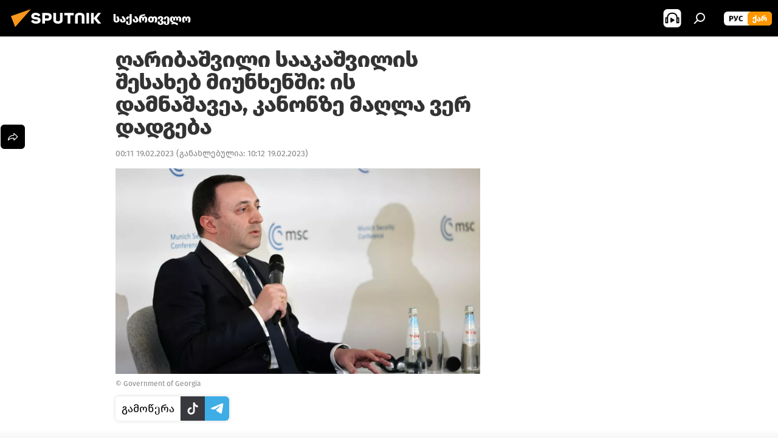

--- FILE ---
content_type: text/html; charset=utf-8
request_url: https://sputnik-georgia.com/20230219/raribasvili-saakasvilis-sesaxeb-miunxensi-is-damnasavea-kanonze-marla-ver-dadgeba-274997674.html
body_size: 25795
content:
<!DOCTYPE html><html lang="ge" data-lang="geo" data-charset="" dir="ltr"><head prefix="og: http://ogp.me/ns# fb: http://ogp.me/ns/fb# article: http://ogp.me/ns/article#"><title>ღარიბაშვილი სააკაშვილის შესახებ მიუნხენში: ის დამნაშავეა, კანონზე მაღლა ვერ დადგება - 19.02.2023-ს, Sputnik საქართველო</title><meta name="description" content="პრემიერმა ისაუბრა ექს-პრეზიდენტ მიხეილ სააკაშვილის ირგვლივ შექმნილ სიტუაციაზე 19.02.2023-ს, Sputnik საქართველო"><meta name="keywords" content="ახალი ამბები, საქართველო, საქართველოს პრემიერ–მინისტრი, მიხეილ სააკაშვილი , პოლიტიკა საქართველოში, პოლიტიკა"><meta http-equiv="X-UA-Compatible" content="IE=edge,chrome=1"><meta http-equiv="Content-Type" content="text/html; charset=utf-8"><meta name="robots" content="index, follow, max-image-preview:large"><meta name="viewport" content="width=device-width, initial-scale=1.0, maximum-scale=1.0, user-scalable=yes"><meta name="HandheldFriendly" content="true"><meta name="MobileOptimzied" content="width"><meta name="referrer" content="always"><meta name="format-detection" content="telephone=no"><meta name="format-detection" content="address=no"><link rel="alternate" type="application/rss+xml" href="https://sputnik-georgia.com/export/rss2/archive/index.xml"><link rel="canonical" href="https://sputnik-georgia.com/20230219/raribasvili-saakasvilis-sesaxeb-miunxensi-is-damnasavea-kanonze-marla-ver-dadgeba-274997674.html"><link rel="preload" as="image" href="https://cdnn1.img.sputnik-georgia.com/img/07e7/02/12/274996837_0:125:1600:1025_1920x0_80_0_0_0490c7479a9a49a1ecc7019ede401bef.jpg.webp" imagesrcset="https://cdnn1.img.sputnik-georgia.com/img/07e7/02/12/274996837_0:125:1600:1025_640x0_80_0_0_4b82fe137d72024b00f95fce4453053c.jpg.webp 640w,https://cdnn1.img.sputnik-georgia.com/img/07e7/02/12/274996837_0:125:1600:1025_1280x0_80_0_0_584768022eda5acf756b6492a4fcb14c.jpg.webp 1280w,https://cdnn1.img.sputnik-georgia.com/img/07e7/02/12/274996837_0:125:1600:1025_1920x0_80_0_0_0490c7479a9a49a1ecc7019ede401bef.jpg.webp 1920w"><link rel="preconnect" href="https://cdnn1.img.sputnik-georgia.com/images/"><link rel="dns-prefetch" href="https://cdnn1.img.sputnik-georgia.com/images/"><link rel="alternate" hreflang="ge" href="https://sputnik-georgia.com/20230219/raribasvili-saakasvilis-sesaxeb-miunxensi-is-damnasavea-kanonze-marla-ver-dadgeba-274997674.html"><link rel="alternate" hreflang="x-default" href="https://sputnik-georgia.com/20230219/raribasvili-saakasvilis-sesaxeb-miunxensi-is-damnasavea-kanonze-marla-ver-dadgeba-274997674.html"><link rel="apple-touch-icon" sizes="57x57" href="https://cdnn1.img.sputnik-georgia.com/i/favicon/favicon-57x57.png"><link rel="apple-touch-icon" sizes="60x60" href="https://cdnn1.img.sputnik-georgia.com/i/favicon/favicon-60x60.png"><link rel="apple-touch-icon" sizes="72x72" href="https://cdnn1.img.sputnik-georgia.com/i/favicon/favicon-72x72.png"><link rel="apple-touch-icon" sizes="76x76" href="https://cdnn1.img.sputnik-georgia.com/i/favicon/favicon-76x76.png"><link rel="apple-touch-icon" sizes="114x114" href="https://cdnn1.img.sputnik-georgia.com/i/favicon/favicon-114x114.png"><link rel="apple-touch-icon" sizes="120x120" href="https://cdnn1.img.sputnik-georgia.com/i/favicon/favicon-120x120.png"><link rel="apple-touch-icon" sizes="144x144" href="https://cdnn1.img.sputnik-georgia.com/i/favicon/favicon-144x144.png"><link rel="apple-touch-icon" sizes="152x152" href="https://cdnn1.img.sputnik-georgia.com/i/favicon/favicon-152x152.png"><link rel="apple-touch-icon" sizes="180x180" href="https://cdnn1.img.sputnik-georgia.com/i/favicon/favicon-180x180.png"><link rel="icon" type="image/png" sizes="192x192" href="https://cdnn1.img.sputnik-georgia.com/i/favicon/favicon-192x192.png"><link rel="icon" type="image/png" sizes="32x32" href="https://cdnn1.img.sputnik-georgia.com/i/favicon/favicon-32x32.png"><link rel="icon" type="image/png" sizes="96x96" href="https://cdnn1.img.sputnik-georgia.com/i/favicon/favicon-96x96.png"><link rel="icon" type="image/png" sizes="16x16" href="https://cdnn1.img.sputnik-georgia.com/i/favicon/favicon-16x16.png"><link rel="manifest" href="/project_data/manifest.json?4"><meta name="msapplication-TileColor" content="#F4F4F4"><meta name="msapplication-TileImage" content="https://cdnn1.img.sputnik-georgia.com/i/favicon/favicon-144x144.png"><meta name="theme-color" content="#F4F4F4"><link rel="shortcut icon" href="https://cdnn1.img.sputnik-georgia.com/i/favicon/favicon.ico"><meta property="fb:app_id" content="193281874456267"><meta property="fb:pages" content="411860572313461"><meta name="analytics:lang" content="geo"><meta name="analytics:title" content="ღარიბაშვილი სააკაშვილის შესახებ მიუნხენში: ის დამნაშავეა, კანონზე მაღლა ვერ დადგება - 19.02.2023-ს, Sputnik საქართველო"><meta name="analytics:keyw" content="news, geo_saqartvelo, saqartvelos-premier-ministri, mikhail_saakashvili, poilika_Georgia, politics"><meta name="analytics:rubric" content=""><meta name="analytics:tags" content="ახალი ამბები, საქართველო, საქართველოს პრემიერ–მინისტრი, მიხეილ სააკაშვილი, პოლიტიკა საქართველოში, პოლიტიკა"><meta name="analytics:site_domain" content="sputnik-georgia.com"><meta name="analytics:article_id" content="274997674"><meta name="analytics:url" content="https://sputnik-georgia.com/20230219/raribasvili-saakasvilis-sesaxeb-miunxensi-is-damnasavea-kanonze-marla-ver-dadgeba-274997674.html"><meta name="analytics:p_ts" content="1676751111"><meta name="analytics:author" content="Sputnik საქართველო"><meta name="analytics:isscroll" content="0"><meta property="og:url" content="https://sputnik-georgia.com/20230219/raribasvili-saakasvilis-sesaxeb-miunxensi-is-damnasavea-kanonze-marla-ver-dadgeba-274997674.html"><meta property="og:title" content="ღარიბაშვილი სააკაშვილის შესახებ მიუნხენში: ის დამნაშავეა, კანონზე მაღლა ვერ დადგება"><meta property="og:description" content="პრემიერმა ისაუბრა ექს-პრეზიდენტ მიხეილ სააკაშვილის ირგვლივ შექმნილ სიტუაციაზე"><meta property="og:type" content="article"><meta property="og:site_name" content="Sputnik საქართველო"><meta property="og:locale" content="ka_KA"><meta property="og:image" content="https://cdnn1.img.sputnik-georgia.com/img/07e7/02/12/274996837_0:125:1600:1025_2072x0_60_0_0_821ea2b64c6e26ef9e5ec33e4e2a6f6f.jpg.webp"><meta property="og:image:width" content="2072"><meta name="relap-image" content="https://cdnn1.img.sputnik-georgia.com/img/07e7/02/12/274996837_0:125:1600:1025_2072x0_80_0_0_f20f1837d5a989751cd5f7239ec61af7.jpg.webp"><meta name="twitter:card" content="summary_large_image"><meta name="twitter:image" content="https://cdnn1.img.sputnik-georgia.com/img/07e7/02/12/274996837_0:125:1600:1025_2072x0_60_0_0_821ea2b64c6e26ef9e5ec33e4e2a6f6f.jpg.webp"><meta property="article:published_time" content="20230219T0011+0400"><meta property="article:modified_time" content="20230219T1012+0400"><meta property="article:author" content="Sputnik საქართველო"><link rel="author" href="https://sputnik-georgia.com"><meta property="article:section" content="ახალი ამბები"><meta property="article:tag" content="ახალი ამბები"><meta property="article:tag" content="საქართველო"><meta property="article:tag" content="საქართველოს პრემიერ–მინისტრი"><meta property="article:tag" content="მიხეილ სააკაშვილი "><meta property="article:tag" content="პოლიტიკა საქართველოში"><meta property="article:tag" content="პოლიტიკა"><meta name="relap-entity-id" content="274997674"><meta property="fb:pages" content="411860572313461"><link rel="amphtml" href="https://sputnik-georgia.com/amp/20230219/raribasvili-saakasvilis-sesaxeb-miunxensi-is-damnasavea-kanonze-marla-ver-dadgeba-274997674.html"><link rel="preload" as="style" onload="this.onload=null;this.rel='stylesheet'" type="text/css" href="https://cdnn1.img.sputnik-georgia.com/css/libs/fonts.min.css?911eb65935"><link rel="preload" as="style" onload="this.onload=null;this.rel='stylesheet'" type="text/css" href="https://cdnn1.img.sputnik-georgia.com/css/libs/fonts_ge.min.css?9849110a0"><link rel="stylesheet" type="text/css" href="https://cdnn1.img.sputnik-georgia.com/css/common.min.css?9149894256"><link rel="stylesheet" type="text/css" href="https://cdnn1.img.sputnik-georgia.com/css/article.min.css?913fe17605"><script src="https://cdnn1.img.sputnik-georgia.com/min/js/dist/head.js?9c9052ef3"></script><script data-iub-purposes="1">var _paq = _paq || []; (function() {var stackDomain = window.location.hostname.split('.').reverse();var domain = stackDomain[1] + '.' + stackDomain[0];_paq.push(['setCDNMask', new RegExp('cdn(\\w+).img.'+domain)]); _paq.push(['setSiteId', 'sputnik_ge']); _paq.push(['trackPageView']); _paq.push(['enableLinkTracking']); var d=document, g=d.createElement('script'), s=d.getElementsByTagName('script')[0]; g.type='text/javascript'; g.defer=true; g.async=true; g.src='//a.sputniknews.com/js/sputnik.js'; s.parentNode.insertBefore(g,s); } )();</script><script type="text/javascript" src="https://cdnn1.img.sputnik-georgia.com/min/js/libs/banners/adfx.loader.bind.js?98d724fe2"></script><script>
                (window.yaContextCb = window.yaContextCb || []).push(() => {
                    replaceOriginalAdFoxMethods();
                    window.Ya.adfoxCode.hbCallbacks = window.Ya.adfoxCode.hbCallbacks || [];
                })
            </script><!--В <head> сайта один раз добавьте код загрузчика-->
<script>window.yaContextCb = window.yaContextCb || []</script>
<script src="https://yandex.ru/ads/system/context.js" async></script><script>var endlessScrollFirst = 274997674; var endlessScrollUrl = '/services/article/infinity/'; var endlessScrollAlgorithm = ''; var endlessScrollQueue = [296479469, 296031094, 296735459, 296723699, 296709681, 296735288, 296734074, 296713415, 296729830, 296728734, 296727974, 296733386, 296723331, 296734223, 296728436];</script><script>var endlessScrollFirst = 274997674; var endlessScrollUrl = '/services/article/infinity/'; var endlessScrollAlgorithm = ''; var endlessScrollQueue = [296479469, 296031094, 296735459, 296723699, 296709681, 296735288, 296734074, 296713415, 296729830, 296728734, 296727974, 296733386, 296723331, 296734223, 296728436];</script></head><body id="body" data-ab="a" data-emoji="0" class="site_ge m-page-article "><div class="schema_org" itemscope="itemscope" itemtype="https://schema.org/WebSite"><meta itemprop="name" content="Sputnik საქართველო"><meta itemprop="alternateName" content="Sputnik საქართველო"><meta itemprop="description" content="ოპერატიულად და ობიექტურად ქვეყანაში და მსოფლიოში მიმდინარე მოვლენების შესახებ."><a itemprop="url" href="https://sputnik-georgia.com" title="Sputnik საქართველო"> </a><meta itemprop="image" content="https://sputnik-georgia.com/i/logo/logo.png"></div><ul class="schema_org" itemscope="itemscope" itemtype="http://schema.org/BreadcrumbList"><li itemprop="itemListElement" itemscope="itemscope" itemtype="http://schema.org/ListItem"><meta itemprop="name" content="Sputnik საქართველო"><meta itemprop="position" content="1"><meta itemprop="item" content="https://sputnik-georgia.com"><a itemprop="url" href="https://sputnik-georgia.com" title="Sputnik საქართველო"> </a></li><li itemprop="itemListElement" itemscope="itemscope" itemtype="http://schema.org/ListItem"><meta itemprop="name" content="ახალი ამბები"><meta itemprop="position" content="2"><meta itemprop="item" content="https://sputnik-georgia.com/20230219/"><a itemprop="url" href="https://sputnik-georgia.com/20230219/" title="ახალი ამბები"> </a></li><li itemprop="itemListElement" itemscope="itemscope" itemtype="http://schema.org/ListItem"><meta itemprop="name" content="ღარიბაშვილი სააკაშვილის შესახებ მიუნხენში: ის დამნაშავეა, კანონზე მაღლა ვერ დადგება"><meta itemprop="position" content="3"><meta itemprop="item" content="https://sputnik-georgia.com/20230219/raribasvili-saakasvilis-sesaxeb-miunxensi-is-damnasavea-kanonze-marla-ver-dadgeba-274997674.html"><a itemprop="url" href="https://sputnik-georgia.com/20230219/raribasvili-saakasvilis-sesaxeb-miunxensi-is-damnasavea-kanonze-marla-ver-dadgeba-274997674.html" title="ღარიბაშვილი სააკაშვილის შესახებ მიუნხენში: ის დამნაშავეა, კანონზე მაღლა ვერ დადგება"> </a></li></ul><div class="container"><div class="banner m-before-header m-article-desktop" data-position="article_desktop_header" data-infinity="1"><aside class="banner__content"><!--AdFox START-->
<!--riaru-->
<!--Площадка: sputnik-georgia.ru / * / *-->
<!--Тип баннера: 100%x-->
<!--Расположение: 36223_n-bn23-х120-desk-->
<div id="adfox_article_desk100_120-1_1"></div>
<script>
    window.yaContextCb.push(()=>{
        Ya.adfoxCode.create({
            ownerId: 249922,
        containerId: 'adfox_article_desk100_120-1_1',
            params: {
                pp: 'brkz',
            ps: 'ckbf',
            p2: 'fluh',
            puid1: '',
            puid2: '',
            puid3: '',
            puid4: 'news:geo_saqartvelo:saqartvelos-premier-ministri:mikhail_saakashvili:poilika_Georgia:politics',
            puid5: ''
            }
        })
    })
</script>
</aside></div><div class="banner m-before-header m-article-mobile" data-position="article_mobile_header" data-infinity="1"><aside class="banner__content"><!--AdFox START-->
<!--riaru-->
<!--Площадка: sputnik-georgia.ru / * / *-->
<!--Тип баннера: 100%x-->
<!--Расположение: 36228_n-bn28-х100-mob-->
<div id="adfox_article_mob-1-100-300_1"></div>
<script>
    window.yaContextCb.push(()=>{
        Ya.adfoxCode.create({
            ownerId: 249922,
        containerId: 'adfox_article_mob-1-100-300_1',
            params: {
                pp: 'brlb',
            ps: 'ckbf',
            p2: 'fluh',
            puid1: '',
            puid2: '',
            puid3: '',
            puid4: 'news:geo_saqartvelo:saqartvelos-premier-ministri:mikhail_saakashvili:poilika_Georgia:politics',
            puid5: ''
            }
        })
    })
</script>
</aside></div></div><div class="page" id="page"><div id="alerts"><script type="text/template" id="alertAfterRegisterTemplate">
                    
                        <div class="auth-alert m-hidden" id="alertAfterRegister">
                            <div class="auth-alert__text">
                                <%- data.success_title %> <br />
                                <%- data.success_email_1 %>
                                <span class="m-email"></span>
                                <%- data.success_email_2 %>
                            </div>
                            <div class="auth-alert__btn">
                                <button class="form__btn m-min m-black confirmEmail">
                                    <%- data.send %>
                                </button>
                            </div>
                        </div>
                    
                </script><script type="text/template" id="alertAfterRegisterNotifyTemplate">
                    
                        <div class="auth-alert" id="alertAfterRegisterNotify">
                            <div class="auth-alert__text">
                                <%- data.golink_1 %>
                                <span class="m-email">
                                    <%- user.mail %>
                                </span>
                                <%- data.golink_2 %>
                            </div>
                            <% if (user.registerConfirmCount <= 2 ) {%>
                                <div class="auth-alert__btn">
                                    <button class="form__btn m-min m-black confirmEmail">
                                        <%- data.send %>
                                    </button>
                                </div>
                            <% } %>
                        </div>
                    
                </script></div><div class="anchor" id="anchor"><div class="header " id="header"><div class="m-relative"><div class="container m-header"><div class="header__wrap"><div class="header__name"><div class="header__logo"><a href="/" title="Sputnik საქართველო"><svg xmlns="http://www.w3.org/2000/svg" width="176" height="44" viewBox="0 0 176 44" fill="none"><path class="chunk_1" fill-rule="evenodd" clip-rule="evenodd" d="M45.8073 18.3817C45.8073 19.5397 47.1661 19.8409 49.3281 20.0417C54.1074 20.4946 56.8251 21.9539 56.8461 25.3743C56.8461 28.7457 54.2802 30.9568 48.9989 30.9568C44.773 30.9568 42.1067 29.1496 41 26.5814L44.4695 24.5688C45.3754 25.9277 46.5334 27.0343 49.4005 27.0343C51.3127 27.0343 52.319 26.4296 52.319 25.5751C52.319 24.5665 51.6139 24.2163 48.3942 23.866C43.7037 23.3617 41.3899 22.0029 41.3899 18.5824C41.3899 15.9675 43.3511 13 48.9359 13C52.9611 13 55.6274 14.8095 56.4305 17.1746L53.1105 19.1358C53.0877 19.1012 53.0646 19.0657 53.041 19.0295C52.4828 18.1733 51.6672 16.9224 48.6744 16.9224C46.914 16.9224 45.8073 17.4758 45.8073 18.3817ZM67.4834 13.3526H59.5918V30.707H64.0279V26.0794H67.4484C72.1179 26.0794 75.0948 24.319 75.0948 19.6401C75.0854 15.3138 72.6199 13.3526 67.4834 13.3526ZM67.4834 22.206H64.0186V17.226H67.4834C69.8975 17.226 70.654 18.0291 70.654 19.6891C70.6587 21.6527 69.6524 22.206 67.4834 22.206ZM88.6994 24.7206C88.6994 26.2289 87.4924 27.0857 85.3794 27.0857C83.3178 27.0857 82.1597 26.2289 82.1597 24.7206V13.3526H77.7236V25.0264C77.7236 28.6477 80.7425 30.9615 85.4704 30.9615C89.9999 30.9615 93.1168 28.8601 93.1168 25.0264V13.3526H88.6808L88.6994 24.7206ZM136.583 13.3526H132.159V30.7023H136.583V13.3526ZM156.097 13.3526L149.215 21.9235L156.45 30.707H151.066L144.276 22.4559V30.707H139.85V13.3526H144.276V21.8021L151.066 13.3526H156.097ZM95.6874 17.226H101.221V30.707H105.648V17.226H111.181V13.3526H95.6874V17.226ZM113.49 18.7342C113.49 15.2134 116.458 13 121.085 13C125.715 13 128.888 15.0616 128.902 18.7342V30.707H124.466V18.935C124.466 17.6789 123.259 16.8734 121.146 16.8734C119.094 16.8734 117.926 17.6789 117.926 18.935V30.707H113.49V18.7342Z" fill="white"></path><path class="chunk_2" d="M41 7L14.8979 36.5862L8 18.431L41 7Z" fill="#F8961D"></path></svg></a></div><div class="header__project"><span class="header__project-title">საქართველო</span></div></div><div class="header__controls" data-nosnippet=""><div class="share m-header" data-id="274997674" data-url="https://sputnik-georgia.com/20230219/raribasvili-saakasvilis-sesaxeb-miunxensi-is-damnasavea-kanonze-marla-ver-dadgeba-274997674.html" data-title="ღარიბაშვილი სააკაშვილის შესახებ მიუნხენში: ის დამნაშავეა, კანონზე მაღლა ვერ დადგება"></div><div class="header__menu"><span class="header__menu-item header__menu-item-radioButton" id="radioButton" data-stream="https://nfw.ria.ru/flv/audio.aspx?ID=68862011&amp;type=mp3"><svg class="svg-icon"><use xmlns:xlink="http://www.w3.org/1999/xlink" xlink:href="/i/sprites/package/inline.svg?63#radio2"></use></svg></span><span class="header__menu-item" data-modal-open="search"><svg class="svg-icon"><use xmlns:xlink="http://www.w3.org/1999/xlink" xlink:href="/i/sprites/package/inline.svg?63#search"></use></svg></span></div><div class="switcher m-double"><div class="switcher__label"><span class="switcher__title">ქარ</span><span class="switcher__icon"><svg class="svg-icon"><use xmlns:xlink="http://www.w3.org/1999/xlink" xlink:href="/i/sprites/package/inline.svg?63#arrowDown"></use></svg></span></div><div class="switcher__dropdown"><div translate="no" class="notranslate"><div class="switcher__list"><a href="https://sputnik-georgia.ru/" class="switcher__link"><span class="switcher__project">Sputnik Грузия</span><span class="switcher__abbr" data-abbr="рус">рус</span></a><a href="https://sputnik-georgia.com/" class="switcher__link m-selected"><span class="switcher__project">Sputnik საქართველო</span><span class="switcher__abbr" data-abbr="ქარ">ქარ</span><i class="switcher__accept"><svg class="svg-icon"><use xmlns:xlink="http://www.w3.org/1999/xlink" xlink:href="/i/sprites/package/inline.svg?63#ok"></use></svg></i></a></div></div></div></div></div></div></div></div></div></div><script>var GLOBAL = GLOBAL || {}; GLOBAL.translate = {}; GLOBAL.rtl = 0; GLOBAL.lang = "geo"; GLOBAL.design = "ge"; GLOBAL.charset = ""; GLOBAL.project = "sputnik_ge"; GLOBAL.htmlCache = 1; GLOBAL.translate.search = {}; GLOBAL.translate.search.notFound = "არ მოიძებნა არაფერი"; GLOBAL.translate.search.stringLenght = "ძებნისთვის შეიყვანეთ მეტი ასო"; GLOBAL.www = "https://sputnik-georgia.com"; GLOBAL.seo = {}; GLOBAL.seo.title = ""; GLOBAL.seo.keywords = ""; GLOBAL.seo.description = ""; GLOBAL.sock = {}; GLOBAL.sock.server = "https://cm.sputniknews.com/chat"; GLOBAL.sock.lang = "geo"; GLOBAL.sock.project = "sputnik_ge"; GLOBAL.social = {}; GLOBAL.social.fbID = "193281874456267"; GLOBAL.share = [ { name: 'telegram', mobile: false },{ name: 'twitter', mobile: false },{ name: 'messenger', mobile: true },{ name: 'whatsapp', mobile: false } ]; GLOBAL.csrf_token = ''; GLOBAL.search = {}; GLOBAL.auth = {}; GLOBAL.auth.status = 'error'; GLOBAL.auth.provider = ''; GLOBAL.auth.twitter = '/id/twitter/request/'; GLOBAL.auth.facebook = '/id/facebook/request/'; GLOBAL.auth.vkontakte = '/id/vkontakte/request/'; GLOBAL.auth.google = '/id/google/request/'; GLOBAL.auth.ok = '/id/ok/request/'; GLOBAL.auth.apple = '/id/apple/request/'; GLOBAL.auth.moderator = ''; GLOBAL.user = {}; GLOBAL.user.id = ""; GLOBAL.user.emailActive = ""; GLOBAL.user.registerConfirmCount = 0; GLOBAL.article = GLOBAL.article || {}; GLOBAL.article.id = 274997674; GLOBAL.article.chat_expired = !!1; GLOBAL.chat = GLOBAL.chat || {}; GLOBAL.locale = {"convertDate":{"yesterday":"\u10d2\u10e3\u10e8\u10d8\u10dc","hours":{"nominative":"%{s} \u043c\u0438\u043d\u0443\u0442\u0443 \u043d\u0430\u0437\u0430\u0434","genitive":"%{s} \u043c\u0438\u043d\u0443\u0442\u044b \u043d\u0430\u0437\u0430\u0434"},"minutes":{"nominative":"%{s} \u0447\u0430\u0441 \u043d\u0430\u0437\u0430\u0434","genitive":"%{s} \u0447\u0430\u0441\u0430 \u043d\u0430\u0437\u0430\u0434"}},"js_templates":{"unread":"\u041d\u0435\u043f\u0440\u043e\u0447\u0438\u0442\u0430\u043d\u043d\u044b\u0435","you":"\u0412\u044b","author":"\u0430\u0432\u0442\u043e\u0440","report":"\u041f\u043e\u0436\u0430\u043b\u043e\u0432\u0430\u0442\u044c\u0441\u044f","reply":"\u041e\u0442\u0432\u0435\u0442\u0438\u0442\u044c","remove":"\u0423\u0434\u0430\u043b\u0438\u0442\u044c","closeall":"\u0417\u0430\u043a\u0440\u044b\u0442\u044c \u0432\u0441\u0435","notifications":"Notificaciones","disable_twelve":"\u041e\u0442\u043a\u043b\u044e\u0447\u0438\u0442\u044c \u043d\u0430 12 \u0447\u0430\u0441\u043e\u0432","new_message":"\u041d\u043e\u0432\u043e\u0435 \u0441\u043e\u043e\u0431\u0449\u0435\u043d\u0438\u0435 \u043e\u0442sputniknews.ru","acc_block":"\u0412\u0430\u0448 \u0430\u043a\u043a\u0430\u0443\u043d\u0442 \u0437\u0430\u0431\u043b\u043e\u043a\u0438\u0440\u043e\u0432\u0430\u043d \u0430\u0434\u043c\u0438\u043d\u0438\u0441\u0442\u0440\u0430\u0442\u043e\u0440\u043e\u043c \u0441\u0430\u0439\u0442\u0430","acc_unblock":"\u0412\u0430\u0448 \u0430\u043a\u043a\u0430\u0443\u043d\u0442 \u0440\u0430\u0437\u0431\u043b\u043e\u043a\u0438\u0440\u043e\u0432\u0430\u043d \u0430\u0434\u043c\u0438\u043d\u0438\u0441\u0442\u0440\u0430\u0442\u043e\u0440\u043e\u043c \u0441\u0430\u0439\u0442\u0430","you_subscribe_1":"\u0412\u044b \u043f\u043e\u0434\u043f\u0438\u0441\u0430\u043d\u044b \u043d\u0430 \u0442\u0435\u043c\u0443 ","you_subscribe_2":"\u0423\u043f\u0440\u0430\u0432\u043b\u044f\u0442\u044c \u0441\u0432\u043e\u0438\u043c\u0438 \u043f\u043e\u0434\u043f\u0438\u0441\u043a\u0430\u043c\u0438 \u0432\u044b \u043c\u043e\u0436\u0435\u0442\u0435 \u0432 \u043b\u0438\u0447\u043d\u043e\u043c \u043a\u0430\u0431\u0438\u043d\u0435\u0442\u0435","you_received_warning_1":"\u0412\u044b \u043f\u043e\u043b\u0443\u0447\u0438\u043b\u0438 ","you_received_warning_2":" \u043f\u0440\u0435\u0434\u0443\u043f\u0440\u0435\u0436\u0434\u0435\u043d\u0438\u0435. \u0423\u0432\u0430\u0436\u0430\u0439\u0442\u0435 \u0434\u0440\u0443\u0433\u0438\u0445 \u0443\u0447\u0430\u0441\u0442\u043d\u0438\u043a\u043e\u0432 \u0438 \u043d\u0435 \u043d\u0430\u0440\u0443\u0448\u0430\u0439\u0442\u0435 \u043f\u0440\u0430\u0432\u0438\u043b\u0430 \u043a\u043e\u043c\u043c\u0435\u043d\u0442\u0438\u0440\u043e\u0432\u0430\u043d\u0438\u044f. \u041f\u043e\u0441\u043b\u0435 \u0442\u0440\u0435\u0442\u044c\u0435\u0433\u043e \u043d\u0430\u0440\u0443\u0448\u0435\u043d\u0438\u044f \u0432\u044b \u0431\u0443\u0434\u0435\u0442\u0435 \u0437\u0430\u0431\u043b\u043e\u043a\u0438\u0440\u043e\u0432\u0430\u043d\u044b \u043d\u0430 12 \u0447\u0430\u0441\u043e\u0432.","block_time":"\u0421\u0440\u043e\u043a \u0431\u043b\u043e\u043a\u0438\u0440\u043e\u0432\u043a\u0438: ","hours":" \u0447\u0430\u0441\u043e\u0432","forever":"\u043d\u0430\u0432\u0441\u0435\u0433\u0434\u0430","feedback":"\u0421\u0432\u044f\u0437\u0430\u0442\u044c\u0441\u044f","my_subscriptions":"\u041c\u043e\u0438 \u043f\u043e\u0434\u043f\u0438\u0441\u043a\u0438","rules":"\u041f\u0440\u0430\u0432\u0438\u043b\u0430 \u043a\u043e\u043c\u043c\u0435\u043d\u0442\u0438\u0440\u043e\u0432\u0430\u043d\u0438\u044f \u043c\u0430\u0442\u0435\u0440\u0438\u0430\u043b\u043e\u0432","chat":"\u0427\u0430\u0442: ","chat_new_messages":"\u041d\u043e\u0432\u044b\u0435 \u0441\u043e\u043e\u0431\u0449\u0435\u043d\u0438\u044f \u0432 \u0447\u0430\u0442\u0435","chat_moder_remove_1":"\u0412\u0430\u0448\u0435 \u0441\u043e\u043e\u0431\u0449\u0435\u043d\u0438\u0435 ","chat_moder_remove_2":" \u0431\u044b\u043b\u043e \u0443\u0434\u0430\u043b\u0435\u043d\u043e \u0430\u0434\u043c\u0438\u043d\u0438\u0441\u0442\u0440\u0430\u0442\u043e\u0440\u043e\u043c","chat_close_time_1":"\u0412 \u0447\u0430\u0442\u0435 \u043d\u0438\u043a\u0442\u043e \u043d\u0435 \u043f\u0438\u0441\u0430\u043b \u0431\u043e\u043b\u044c\u0448\u0435 12 \u0447\u0430\u0441\u043e\u0432, \u043e\u043d \u0437\u0430\u043a\u0440\u043e\u0435\u0442\u0441\u044f \u0447\u0435\u0440\u0435\u0437 ","chat_close_time_2":" \u0447\u0430\u0441\u043e\u0432","chat_new_emoji_1":"\u041d\u043e\u0432\u044b\u0435 \u0440\u0435\u0430\u043a\u0446\u0438\u0438 ","chat_new_emoji_2":" \u0432\u0430\u0448\u0435\u043c\u0443 \u0441\u043e\u043e\u0431\u0449\u0435\u043d\u0438\u044e ","chat_message_reply_1":"\u041d\u0430 \u0432\u0430\u0448 \u043a\u043e\u043c\u043c\u0435\u043d\u0442\u0430\u0440\u0438\u0439 ","chat_message_reply_2":" \u043e\u0442\u0432\u0435\u0442\u0438\u043b \u043f\u043e\u043b\u044c\u0437\u043e\u0432\u0430\u0442\u0435\u043b\u044c ","emoji_1":"\u041d\u0440\u0430\u0432\u0438\u0442\u0441\u044f","emoji_2":"\u0425\u0430-\u0425\u0430","emoji_3":"\u0423\u0434\u0438\u0432\u0438\u0442\u0435\u043b\u044c\u043d\u043e","emoji_4":"\u0413\u0440\u0443\u0441\u0442\u043d\u043e","emoji_5":"\u0412\u043e\u0437\u043c\u0443\u0442\u0438\u0442\u0435\u043b\u044c\u043d\u043e","emoji_6":"\u041d\u0435 \u043d\u0440\u0430\u0432\u0438\u0442\u0441\u044f","site_subscribe_podcast":{"success":"\u0421\u043f\u0430\u0441\u0438\u0431\u043e, \u0432\u044b \u043f\u043e\u0434\u043f\u0438\u0441\u0430\u043d\u044b \u043d\u0430 \u0440\u0430\u0441\u0441\u044b\u043b\u043a\u0443! \u041d\u0430\u0441\u0442\u0440\u043e\u0438\u0442\u044c \u0438\u043b\u0438 \u043e\u0442\u043c\u0435\u043d\u0438\u0442\u044c \u043f\u043e\u0434\u043f\u0438\u0441\u043a\u0443 \u043c\u043e\u0436\u043d\u043e \u0432 \u043b\u0438\u0447\u043d\u043e\u043c \u043a\u0430\u0431\u0438\u043d\u0435\u0442\u0435","subscribed":"\u0412\u044b \u0443\u0436\u0435 \u043f\u043e\u0434\u043f\u0438\u0441\u0430\u043d\u044b \u043d\u0430 \u044d\u0442\u0443 \u0440\u0430\u0441\u0441\u044b\u043b\u043a\u0443","error":"\u041f\u0440\u043e\u0438\u0437\u043e\u0448\u043b\u0430 \u043d\u0435\u043f\u0440\u0435\u0434\u0432\u0438\u0434\u0435\u043d\u043d\u0430\u044f \u043e\u0448\u0438\u0431\u043a\u0430. \u041f\u043e\u0436\u0430\u043b\u0443\u0439\u0441\u0442\u0430, \u043f\u043e\u0432\u0442\u043e\u0440\u0438\u0442\u0435 \u043f\u043e\u043f\u044b\u0442\u043a\u0443 \u043f\u043e\u0437\u0436\u0435"}},"smartcaptcha":{"site_key":"ysc1_Zf0zfLRI3tRHYHJpbX6EjjBcG1AhG9LV0dmZQfJu8ba04c1b"}}; GLOBAL = {...GLOBAL, ...{"subscribe":{"@attributes":{"ratio":"0.2"},"email":"\u10e8\u10d4\u10d8\u10e7\u10d5\u10d0\u10dc\u10d4\u10d7 e-mail","button":"\u10d2\u10d0\u10db\u10dd\u10ec\u10d4\u10e0\u10d0","send":"\u10d2\u10db\u10d0\u10d3\u10da\u10dd\u10d1\u10d7, \u10d2\u10d0\u10db\u10dd\u10d2\u10d6\u10d0\u10d5\u10dc\u10d8\u10da\u10d8\u10d0 \u10ec\u10d4\u10e0\u10d8\u10da\u10d8 \u10d1\u10db\u10e3\u10da\u10d8\u10d7 \u10ee\u10d4\u10da\u10db\u10dd\u10ec\u10d4\u10e0\u10d8\u10e1 \u10d3\u10d0\u10e1\u10d0\u10d3\u10d0\u10e1\u10e2\u10e3\u10e0\u10d4\u10d1\u10da\u10d0\u10d3","subscribe":"\u10d2\u10db\u10d0\u10d3\u10da\u10dd\u10d1\u10d7, \u10d7\u10e5\u10d5\u10d4\u10dc \u10d2\u10d0\u10db\u10dd\u10ec\u10d4\u10e0\u10d8\u10da\u10d8 \u10d2\u10d0\u10e5\u10d5\u10d7 \u10e8\u10d4\u10e2\u10e7\u10dd\u10d1\u10d8\u10dc\u10d4\u10d1\u10d4\u10d1\u10d8\u10e1 \u10db\u10d8\u10e6\u10d4\u10d1\u10d0! \u10ee\u10d4\u10da\u10db\u10dd\u10ec\u10d4\u10e0\u10d8\u10e1 \u10d2\u10d0\u10e3\u10e5\u10db\u10d4\u10d1\u10d0 \u10d0\u10dc \u10db\u10d8\u10e1\u10d8 \u10db\u10d0\u10e0\u10d7\u10d5\u10d0 \u10e8\u10d4\u10d2\u10d8\u10eb\u10da\u10d8\u10d0\u10d7 \u10de\u10d8\u10e0\u10d0\u10d3\u10d8 \u10d9\u10d0","confirm":"\u10d7\u10e5\u10d5\u10d4\u10dc \u10e3\u10d9\u10d5\u10d4 \u10d2\u10d0\u10e5\u10d5\u10d7 \u10d2\u10d0\u10db\u10dd\u10ec\u10d4\u10e0\u10d8\u10da\u10d8 \u10d0\u10db \u10e8\u10d4\u10e2\u10e7\u10dd\u10d1\u10d8\u10dc\u10d4\u10d1\u10d4\u10d1\u10d8\u10e1 \u10db\u10d8\u10e6\u10d4\u10d1\u10d0","registration":{"@attributes":{"button":"\u10e0\u10d4\u10d2\u10d8\u10e1\u10e2\u10e0\u10d0\u10ea\u10d8\u10d0","ratio":"0.1"}},"social":{"@attributes":{"count":"8","ratio":"0.7"},"comment":[],"item":[{"@attributes":{"type":"yt","title":"YouTube","url":"https:\/\/youtube.com\/channel\/UCPrkz8ntMrM3ZUC2TZNTUew","ratio":"0.3"}},{"@attributes":{"type":"tg","title":"telegram","url":"https:\/\/telegram.me\/sputnikby","ratio":"0.3"}}]}}}}; GLOBAL.js = {}; GLOBAL.js.videoplayer = "https://cdnn1.img.sputnik-georgia.com/min/js/dist/videoplayer.js?9651130d6"; GLOBAL.userpic = "/userpic/"; GLOBAL.gmt = ""; GLOBAL.tz = "+0400"; GLOBAL.projectList = [ { title: 'საერთაშორისო', country: [ { title: 'ინგლისური', url: 'https://sputnikglobe.com', flag: 'flags-INT', lang: 'International', lang2: 'English' }, ] }, { title: 'ახლო აღმოსავლეთი', country: [ { title: 'არაბული', url: 'https://sarabic.ae/', flag: 'flags-INT', lang: 'Sputnik عربي', lang2: 'Arabic' }, { title: 'თურქული', url: 'https://anlatilaninotesi.com.tr/', flag: 'flags-TUR', lang: 'Türkiye', lang2: 'Türkçe' }, { title: 'ფარსი', url: 'https://spnfa.ir/', flag: 'flags-INT', lang: 'Sputnik ایران', lang2: 'Persian' }, { title: 'დარი', url: 'https://sputnik.af/', flag: 'flags-INT', lang: 'Sputnik افغانستان', lang2: 'Dari' }, ] }, { title: 'ლათინური ამერიკა', country: [ { title: 'ესპანური', url: 'https://noticiaslatam.lat/', flag: 'flags-INT', lang: 'Mundo', lang2: 'Español' }, { title: 'პორტუგალიური', url: 'https://noticiabrasil.net.br/', flag: 'flags-BRA', lang: 'Brasil', lang2: 'Português' }, ] }, { title: 'სამხრეთი აზია', country: [ { title: 'ჰინდი', url: 'https://hindi.sputniknews.in', flag: 'flags-IND', lang: 'भारत', lang2: 'हिंदी' }, { title: 'ინგლისური', url: 'https://sputniknews.in', flag: 'flags-IND', lang: 'India', lang2: 'English' }, ] }, { title: 'აღმოსავლეთი და სამხრეთ-აღმოსავლეთი აზია', country: [ { title: 'ვიეტნამური', url: 'https://kevesko.vn/', flag: 'flags-VNM', lang: 'Việt Nam', lang2: 'Tiếng Việt' }, { title: 'იაპონური', url: 'https://sputniknews.jp/', flag: 'flags-JPN', lang: '日本', lang2: '日本語' }, { title: 'ჩინური', url: 'https://sputniknews.cn/', flag: 'flags-CHN', lang: '中国', lang2: '中文' }, ] }, { title: 'ცენტრალური აზია', country: [ { title: 'ყაზახური', url: 'https://sputnik.kz/', flag: 'flags-KAZ', lang: 'Қазақстан', lang2: 'Қазақ тілі' }, { title: 'ყირგიზული', url: 'https://sputnik.kg/', flag: 'flags-KGZ', lang: 'Кыргызстан', lang2: 'Кыргызча' }, { title: 'უზბეკური', url: 'https://oz.sputniknews.uz/', flag: 'flags-UZB', lang: 'Oʻzbekiston', lang2: 'Ўзбекча' }, { title: 'ტაჯიკური', url: 'https://sputnik.tj/', flag: 'flags-TJK', lang: 'Тоҷикистон', lang2: 'Тоҷикӣ' }, ] }, { title: 'აფრიკა', country: [ { title: 'ფრანგული', url: 'https://fr.sputniknews.africa/', flag: 'flags-INT', lang: 'Afrique', lang2: 'Français' }, { title: 'ინგლისური', url: 'https://en.sputniknews.africa', flag: 'flags-INT', lang: 'Africa', lang2: 'English' }, ] }, { title: 'ამიერკავკასია', country: [ { title: 'სომხური', url: 'https://arm.sputniknews.ru/', flag: 'flags-ARM', lang: 'Արմենիա', lang2: 'Հայերեն' }, { title: 'ქართული', url: 'https://sputnik-georgia.com/', flag: 'flags-GEO', lang: 'საქართველო', lang2: 'ქართული' }, { title: 'აზერბაიჯანული', url: 'https://sputnik.az/', flag: 'flags-AZE', lang: 'Azərbaycan', lang2: 'Аzərbaycanca' }, ] }, { title: 'ევროპა', country: [ { title: 'სერბული', url: 'https://sputnikportal.rs/', flag: 'flags-SRB', lang: 'Србиjа', lang2: 'Српски' }, { title: 'რუსული', url: 'https://lv.sputniknews.ru/', flag: 'flags-LVA', lang: 'Latvija', lang2: 'Русский' }, { title: 'რუსული', url: 'https://lt.sputniknews.ru/', flag: 'flags-LTU', lang: 'Lietuva', lang2: 'Русский' }, { title: 'მოლდოვური', url: 'https://md.sputniknews.com/', flag: 'flags-MDA', lang: 'Moldova', lang2: 'Moldovenească' }, { title: 'ბელარუსული', url: 'https://bel.sputnik.by/', flag: 'flags-BLR', lang: 'Беларусь', lang2: 'Беларускi' } ] }, ];</script><div class="wrapper" id="endless" data-infinity-max-count="2"><div class="endless__item " data-infinity="1" data-supertag="0" data-remove-fat="0" data-advertisement-project="0" data-remove-advertisement="0" data-id="274997674" data-date="20230219" data-endless="1" data-domain="sputnik-georgia.com" data-project="sputnik_ge" data-url="/20230219/raribasvili-saakasvilis-sesaxeb-miunxensi-is-damnasavea-kanonze-marla-ver-dadgeba-274997674.html" data-full-url="https://sputnik-georgia.com/20230219/raribasvili-saakasvilis-sesaxeb-miunxensi-is-damnasavea-kanonze-marla-ver-dadgeba-274997674.html" data-title="ღარიბაშვილი სააკაშვილის შესახებ მიუნხენში: ის დამნაშავეა, კანონზე მაღლა ვერ დადგება" data-published="2023-02-19T00:11+0400" data-text-length="4167" data-keywords="ახალი ამბები, საქართველო, საქართველოს პრემიერ–მინისტრი, მიხეილ სააკაშვილი , პოლიტიკა საქართველოში, პოლიტიკა" data-author="Sputnik საქართველო" data-analytics-keyw="news, geo_saqartvelo, saqartvelos-premier-ministri, mikhail_saakashvili, poilika_Georgia, politics" data-analytics-rubric="" data-analytics-tags="ახალი ამბები, საქართველო, საქართველოს პრემიერ–მინისტრი, მიხეილ სააკაშვილი, პოლიტიკა საქართველოში, პოლიტიკა" data-article-show="" data-chat-expired="" data-pts="1676751111" data-article-type="article" data-is-scroll="1" data-head-title="ღარიბაშვილი სააკაშვილის შესახებ მიუნხენში: ის დამნაშავეა, კანონზე მაღლა ვერ დადგება - Sputnik საქართველო, 19.02.2023"><div class="container m-content"><div class="layout"><div class="article "><div class="article__meta" itemscope="" itemtype="https://schema.org/Article"><div itemprop="mainEntityOfPage">https://sputnik-georgia.com/20230219/raribasvili-saakasvilis-sesaxeb-miunxensi-is-damnasavea-kanonze-marla-ver-dadgeba-274997674.html</div><a itemprop="url" href="https://sputnik-georgia.com/20230219/raribasvili-saakasvilis-sesaxeb-miunxensi-is-damnasavea-kanonze-marla-ver-dadgeba-274997674.html" title="ღარიბაშვილი სააკაშვილის შესახებ მიუნხენში: ის დამნაშავეა, კანონზე მაღლა ვერ დადგება"></a><div itemprop="headline">ღარიბაშვილი სააკაშვილის შესახებ მიუნხენში: ის დამნაშავეა, კანონზე მაღლა ვერ დადგება</div><div itemprop="name">ღარიბაშვილი სააკაშვილის შესახებ მიუნხენში: ის დამნაშავეა, კანონზე მაღლა ვერ დადგება</div><div itemprop="alternateName">Sputnik საქართველო</div><div itemprop="description">პრემიერმა ისაუბრა ექს-პრეზიდენტ მიხეილ სააკაშვილის ირგვლივ შექმნილ სიტუაციაზე 19.02.2023-ს, Sputnik საქართველო</div><div itemprop="datePublished">2023-02-19T00:11+0400</div><div itemprop="dateCreated">2023-02-19T00:11+0400</div><div itemprop="dateModified">2023-02-19T10:12+0400</div><div itemprop="articleSection">ახალი ამბები</div><div itemprop="articleSection">საქართველო</div><div itemprop="articleSection">საქართველოს პრემიერ–მინისტრი</div><div itemprop="articleSection">მიხეილ სააკაშვილი </div><div itemprop="articleSection">პოლიტიკა საქართველოში</div><div itemprop="articleSection">პოლიტიკა</div><div itemprop="associatedMedia">https://cdnn1.img.sputnik-georgia.com/img/07e7/02/12/274996837_0:125:1600:1025_1920x0_80_0_0_0490c7479a9a49a1ecc7019ede401bef.jpg.webp</div><div itemprop="articleBody">თბილისი, 19 თებერვალი - Sputnik. საქართველოში არავინ იქნება კანონზე მაღლა, მათ შორის მსჯავრდებული ექს-პრეზიდენტი მიხეილ სააკაშვილი, განაცხადა საქართველოს პრემიერ-მინისტრმა ირაკლი ღარიბაშვილმა მიუნხენის უსაფრთხოების კონფერენციაზე.სააკაშვილის თემა მსოფლიო საზოგადოებაში განსაკუთრებით აქტუალური გახდა ევროპარლამენტის რეზოლუციის ფონზე, სადაც საქართველოს ექს-პრეზიდენტის ციხიდან გათავისუფლების მოთხოვნა გაჟღერდა.„არავინ დგას კანონის ზემოთ, ჩვენ გვაქვს ძალიან ძლიერი დემოკრატია საქართველოში, ვაშენებთ დემოკრატიულ ინსტიტუტებს. ეს არის დემოკრატიის არსი, რომ არავინ უნდა იდგეს კანონზე მაღლა“, - განაცხადა ღარიბაშვილმა.მან აღნიშნა, რომ ექს-პრეზიდენტმა რამდენიმე დანაშაული ჩაიდინა და მისი ბრალეულობა დამტკიცებულია.ამასთან ერთად მან აღნიშნა, რომ სახელმწიფო ყველაფერს აკეთებს ექს-პრეზიდენტის ჯანმრთელობის უზრუნველსაყოფად.„ის მკურნალობს კერძო კლინიკაში 8 თვეზე მეტია უკვე, საქართველოს მთავრობა უზრუნველყოფს მაქსიმალურ კომფორტს და მკურნალობას, ყველა პრივილეგიას, რაც არ გააჩნია სხვა პატიმარს“, - განაცხადა ღარიბაშვილმა.ამასთან მან კადრებს, რომლებიც წონაში დაკლებულ სააკაშვილს ასახავენ, „მსახიობობა“ უწოდა.გარდა ამისა, პრემიერმა სააკაშვილის ჯანმრთელობის მდგომარეობის შესახებ გავრცელებულ ინფორმაციას მცდარი უწოდა.„ალბათ, თქვენ გინახავთ ძალიან ბევრი მცდარი ინფორმაცია რომელიც სააკაშვილის ოჯახის ლობისტური ფირმების მიერ ვრცელდება. მაგალითად, ერთ-ერთ ფაქტს დავასახელებ, გასულ თვეში გაჟღერდა, რომ ერთი მილიონი დოლარი გადაუხადა მისმა ოჯახმა აგრესიული მედიაკამპანიის საწარმოებლად მთელ მსოფლიოში“, - განაცხადა ღარიბაშვილმა.რაც თქვენ გესმით, რასაც ხედავთ ვიდეოთი, სოციალურ ქსელებში, არ წარმოადგენს რეალობას, აღნიშნა მთავრობის მეთაურმა.პრემიერ-მინისტრმა სააკაშვილის რევოლუციურ გეგმებზეც ისაუბრა, რის გამოც ის უკრაინიდან საქართველოში 2021 წლის 29 სექტემბერს ჩამოვიდა.თბილისის საქალაქო სასამართლომ 6 თებერვალს უარი უთხრა სააკაშვილს გათავისუფლებაზე ან პატიმრობის გადავადებაზე ჯანმრთელობის მდგომარეობის გამო. ექს-პრეზიდენტის დაცვის მხარე სასამართლოზე ამტკიცებდა, რომ სააკაშვილს აქვს სამი მძიმე დაავადება: დემენცია (ჭკუასუსტობის ერთ-ერთი სახე) დაუზუსტებელი; კახექსია და გამოხატული ატაქტიური სინდრომი, რომელსაც თან ახლავს გონებრივი ფუნქციების მოშლა. სპეციალურმა პენიტენციურმა სამსახურმა ამ დიაგნოზებს არასარწმუნო უწოდა.სამოქალაქო კლინიკა „ვივამედის“ ექიმებმა, სადაც სააკაშვილი 2022 წლის მაისიდან მკურნალობს, არაერთხელ განაცხადეს, რომ პაციენტის მდგომარეობის მთავარი პრობლემა ისაა, რომ ის უარს ამბობს კვებაზე მიუხედავად იმისა, რომ მას შეუძლია ჭამა და წონაში მომატება.სააკაშვილი საქართველოში უკრაინიდან არალეგალურად 2021 წლის 29 სექტემბერს დაბრუნდა. ის 1 ოქტომბერს თბილისში დააკავეს. მას უკვე მისჯილი აქვს 6 წლით თავისუფლების აღკვეთა დეპუტატ ვალერი გელაშვილის ცემისა და სანდრო გირგვლიანის მკვლელობაში მსჯავრდებულების შეწყალების საქმეებზე.წონაში კლება პრეცედენტის საბაბი არ არის - კობახიძე სააკაშვილის სარჩელზე სტრასბურგში&#38;gt;&#38;gt;თბილისის საქალაქო სასამართლო მის წინააღმდეგ განიხილავს კიდევ სამ საქმეს – სახელმწიფო სახსრების გაფლანგვის, 2007 წლის 7 ნოემბრის აქციის დარბევისა და საზღვრის უკანონოდ გადმოკვეთის საქმეებს.დაკავებიდან დღემდე სააკაშვილმა ციხის საკანში ნახევარ წელიწადზე ნაკლები დრო გაატარა, დანარჩენი პერიოდი იგი სხვადასხვა კლინიკაში იმყოფებოდა – ჯერ ციხის, შემდეგ სამხედრო ჰოსპიტალში, ახლა კი კლინიკა „ვივამედში“.სააკაშვილი უკრაინის მოქალაქეა. 2020 წლიდან საქართველოს ექს-პრეზიდენტი და ოდესის ოლქის ყოფილი გუბერნატორი უკრაინის პრეზიდენტთან არსებული რეფორმების ეროვნული საბჭოს აღმასრულებელი კომიტეტის თავმჯდომარეა.ეწვიეთ „Sputnik საქართველოს“ Telegram-არხს </div><div itemprop="contentLocation">საქართველო</div><div itemprop="copyrightHolder" itemscope="" itemtype="http://schema.org/Organization"><div itemprop="name">Sputnik საქართველო</div><a itemprop="url" href="https://sputnik-georgia.com" title="Sputnik საქართველო"> </a><div itemprop="email">media@sputniknews.com</div><div itemprop="telephone">+74956456601</div><div itemprop="legalName">MIA „Rossiya Segodnya“</div><a itemprop="sameAs" href="https://t.me/SputnikSaqartvelo"> </a><a itemprop="sameAs" href="https://vk.ru/sputniksaqartvelo"> </a><a itemprop="sameAs" href="https://www.tiktok.com/@sputnik.georgia"> </a><div itemprop="logo" itemscope="" itemtype="https://schema.org/ImageObject"><a itemprop="url" href="https://sputnik-georgia.com/i/logo/logo.png" title="Sputnik საქართველო"> </a><a itemprop="contentUrl" href="https://sputnik-georgia.com/i/logo/logo.png" title="Sputnik საქართველო"> </a><div itemprop="width">252</div><div itemprop="height">60</div></div></div><div itemprop="copyrightYear">2023</div><div itemprop="creator" itemscope="" itemtype="http://schema.org/Organization"><div itemprop="name">Sputnik საქართველო</div><a itemprop="url" href="https://sputnik-georgia.com" title="Sputnik საქართველო"> </a><div itemprop="email">media@sputniknews.com</div><div itemprop="telephone">+74956456601</div><div itemprop="legalName">MIA „Rossiya Segodnya“</div><a itemprop="sameAs" href="https://t.me/SputnikSaqartvelo"> </a><a itemprop="sameAs" href="https://vk.ru/sputniksaqartvelo"> </a><a itemprop="sameAs" href="https://www.tiktok.com/@sputnik.georgia"> </a><div itemprop="logo" itemscope="" itemtype="https://schema.org/ImageObject"><a itemprop="url" href="https://sputnik-georgia.com/i/logo/logo.png" title="Sputnik საქართველო"> </a><a itemprop="contentUrl" href="https://sputnik-georgia.com/i/logo/logo.png" title="Sputnik საქართველო"> </a><div itemprop="width">252</div><div itemprop="height">60</div></div></div><div itemprop="genre">ახალი ამბები</div><div itemprop="inLanguage">ka_KA</div><div itemprop="sourceOrganization" itemscope="" itemtype="http://schema.org/Organization"><div itemprop="name">Sputnik საქართველო</div><a itemprop="url" href="https://sputnik-georgia.com" title="Sputnik საქართველო"> </a><div itemprop="email">media@sputniknews.com</div><div itemprop="telephone">+74956456601</div><div itemprop="legalName">MIA „Rossiya Segodnya“</div><a itemprop="sameAs" href="https://t.me/SputnikSaqartvelo"> </a><a itemprop="sameAs" href="https://vk.ru/sputniksaqartvelo"> </a><a itemprop="sameAs" href="https://www.tiktok.com/@sputnik.georgia"> </a><div itemprop="logo" itemscope="" itemtype="https://schema.org/ImageObject"><a itemprop="url" href="https://sputnik-georgia.com/i/logo/logo.png" title="Sputnik საქართველო"> </a><a itemprop="contentUrl" href="https://sputnik-georgia.com/i/logo/logo.png" title="Sputnik საქართველო"> </a><div itemprop="width">252</div><div itemprop="height">60</div></div></div><div itemprop="image" itemscope="" itemtype="https://schema.org/ImageObject"><a itemprop="url" href="https://cdnn1.img.sputnik-georgia.com/img/07e7/02/12/274996837_0:125:1600:1025_1920x0_80_0_0_0490c7479a9a49a1ecc7019ede401bef.jpg.webp" title="Ираклий Гарибашвили на Мюнхенской конференции по безопасности"></a><a itemprop="contentUrl" href="https://cdnn1.img.sputnik-georgia.com/img/07e7/02/12/274996837_0:125:1600:1025_1920x0_80_0_0_0490c7479a9a49a1ecc7019ede401bef.jpg.webp" title="Ираклий Гарибашвили на Мюнхенской конференции по безопасности"></a><div itemprop="width">1920</div><div itemprop="height">1080</div><div itemprop="representativeOfPage">true</div></div><a itemprop="thumbnailUrl" href="https://cdnn1.img.sputnik-georgia.com/img/07e7/02/12/274996837_0:125:1600:1025_1920x0_80_0_0_0490c7479a9a49a1ecc7019ede401bef.jpg.webp"></a><div itemprop="image" itemscope="" itemtype="https://schema.org/ImageObject"><a itemprop="url" href="https://cdnn1.img.sputnik-georgia.com/img/07e7/02/12/274996837_0:0:1411:1058_1920x0_80_0_0_d01335e0627ae4edbf8e59b3ddd30ca2.jpg.webp" title="Ираклий Гарибашвили на Мюнхенской конференции по безопасности"></a><a itemprop="contentUrl" href="https://cdnn1.img.sputnik-georgia.com/img/07e7/02/12/274996837_0:0:1411:1058_1920x0_80_0_0_d01335e0627ae4edbf8e59b3ddd30ca2.jpg.webp" title="Ираклий Гарибашвили на Мюнхенской конференции по безопасности"></a><div itemprop="width">1920</div><div itemprop="height">1440</div><div itemprop="representativeOfPage">true</div></div><a itemprop="thumbnailUrl" href="https://cdnn1.img.sputnik-georgia.com/img/07e7/02/12/274996837_0:0:1411:1058_1920x0_80_0_0_d01335e0627ae4edbf8e59b3ddd30ca2.jpg.webp">https://cdnn1.img.sputnik-georgia.com/img/07e7/02/12/274996837_0:0:1411:1058_1920x0_80_0_0_d01335e0627ae4edbf8e59b3ddd30ca2.jpg.webp</a><div itemprop="image" itemscope="" itemtype="https://schema.org/ImageObject"><a itemprop="url" href="https://cdnn1.img.sputnik-georgia.com/img/07e7/02/12/274996837_61:0:1119:1058_1920x0_80_0_0_3f87bdcda8377d4f6335c68385fda113.jpg.webp" title="Ираклий Гарибашвили на Мюнхенской конференции по безопасности"></a><a itemprop="contentUrl" href="https://cdnn1.img.sputnik-georgia.com/img/07e7/02/12/274996837_61:0:1119:1058_1920x0_80_0_0_3f87bdcda8377d4f6335c68385fda113.jpg.webp" title="Ираклий Гарибашвили на Мюнхенской конференции по безопасности"></a><div itemprop="width">1920</div><div itemprop="height">1920</div><div itemprop="representativeOfPage">true</div></div><a itemprop="thumbnailUrl" href="https://cdnn1.img.sputnik-georgia.com/img/07e7/02/12/274996837_61:0:1119:1058_1920x0_80_0_0_3f87bdcda8377d4f6335c68385fda113.jpg.webp" title="Ираклий Гарибашвили на Мюнхенской конференции по безопасности"></a><div itemprop="publisher" itemscope="" itemtype="http://schema.org/Organization"><div itemprop="name">Sputnik საქართველო</div><a itemprop="url" href="https://sputnik-georgia.com" title="Sputnik საქართველო"> </a><div itemprop="email">media@sputniknews.com</div><div itemprop="telephone">+74956456601</div><div itemprop="legalName">MIA „Rossiya Segodnya“</div><a itemprop="sameAs" href="https://t.me/SputnikSaqartvelo"> </a><a itemprop="sameAs" href="https://vk.ru/sputniksaqartvelo"> </a><a itemprop="sameAs" href="https://www.tiktok.com/@sputnik.georgia"> </a><div itemprop="logo" itemscope="" itemtype="https://schema.org/ImageObject"><a itemprop="url" href="https://sputnik-georgia.com/i/logo/logo.png" title="Sputnik საქართველო"> </a><a itemprop="contentUrl" href="https://sputnik-georgia.com/i/logo/logo.png" title="Sputnik საქართველო"> </a><div itemprop="width">252</div><div itemprop="height">60</div></div></div><div itemprop="author" itemscope="" itemtype="https://schema.org/Person"><div itemprop="name">Sputnik საქართველო</div></div><div itemprop="keywords">ახალი ამბები, საქართველო, საქართველოს პრემიერ–მინისტრი, მიხეილ სააკაშვილი , პოლიტიკა საქართველოში, პოლიტიკა</div><div itemprop="about" itemscope="" itemtype="https://schema.org/Thing"><div itemprop="name">ახალი ამბები, საქართველო, საქართველოს პრემიერ–მინისტრი, მიხეილ სააკაშვილი , პოლიტიკა საქართველოში, პოლიტიკა</div></div></div><div class="article__header"><h1 class="article__title">ღარიბაშვილი სააკაშვილის შესახებ მიუნხენში: ის დამნაშავეა, კანონზე მაღლა ვერ დადგება</h1><div class="article__info " data-nosnippet=""><div class="article__info-date"><a href="/20230219/" class="" title="ახალი ამბების არქივი" data-unixtime="1676751111">00:11 19.02.2023</a> <span class="article__info-date-modified " data-unixtime="1676787164"> (განახლებულია: <span class="date">10:12 19.02.2023</span>)</span></div><div class="article__view" data-id="274997674"></div></div><div class="article__announce"><div class="media" data-media-tipe="ar16x9"><div class="media__size"><div class="photoview__open" data-photoview-group="274997674" data-photoview-src="https://cdnn1.img.sputnik-georgia.com/img/07e7/02/12/274996837_0:0:1600:1058_1440x900_80_0_1_03958c704f9a019560122b35cece3e62.jpg.webp?source-sid=government-of-georgia" data-photoview-image-id="274996819" data-photoview-sharelink="https://sputnik-georgia.com/20230219/raribasvili-saakasvilis-sesaxeb-miunxensi-is-damnasavea-kanonze-marla-ver-dadgeba-274997674.html?share-img=274996819"><noindex><div class="photoview__open-info"><span class="photoview__copyright">© <a href="http://gov.ge/index.php?lang_id=ENG" title="Government of Georgia">Government of Georgia</a></span><span class="photoview__ext-link"></span><span class="photoview__desc-text">ირაკლი ღარიბაშვილი</span></div></noindex><img media-type="ar16x9" data-source-sid="government-of-georgia" alt="ირაკლი ღარიბაშვილი - Sputnik საქართველო, 1920, 19.02.2023" title="ირაკლი ღარიბაშვილი" src="https://cdnn1.img.sputnik-georgia.com/img/07e7/02/12/274996837_0:125:1600:1025_1920x0_80_0_0_0490c7479a9a49a1ecc7019ede401bef.jpg.webp" decoding="async" width="1920" height="1080" srcset="https://cdnn1.img.sputnik-georgia.com/img/07e7/02/12/274996837_0:125:1600:1025_640x0_80_0_0_4b82fe137d72024b00f95fce4453053c.jpg.webp 640w,https://cdnn1.img.sputnik-georgia.com/img/07e7/02/12/274996837_0:125:1600:1025_1280x0_80_0_0_584768022eda5acf756b6492a4fcb14c.jpg.webp 1280w,https://cdnn1.img.sputnik-georgia.com/img/07e7/02/12/274996837_0:125:1600:1025_1920x0_80_0_0_0490c7479a9a49a1ecc7019ede401bef.jpg.webp 1920w"><script type="application/ld+json">
                    {
                        "@context": "http://schema.org",
                        "@type": "ImageObject",
                        "url": "https://cdnn1.img.sputnik-georgia.com/img/07e7/02/12/274996837_0:125:1600:1025_640x0_80_0_0_4b82fe137d72024b00f95fce4453053c.jpg.webp",
                        
                            "thumbnail": [
                                
                                    {
                                        "@type": "ImageObject",
                                        "url": "https://cdnn1.img.sputnik-georgia.com/img/07e7/02/12/274996837_0:125:1600:1025_640x0_80_0_0_4b82fe137d72024b00f95fce4453053c.jpg.webp",
                                        "image": "https://cdnn1.img.sputnik-georgia.com/img/07e7/02/12/274996837_0:125:1600:1025_640x0_80_0_0_4b82fe137d72024b00f95fce4453053c.jpg.webp"
                                    },
                                    {
                                        "@type": "ImageObject",
                                        "url": "https://cdnn1.img.sputnik-georgia.com/img/07e7/02/12/274996837_0:0:1411:1058_640x0_80_0_0_9b21d8571f13eafef1d1d158ef153c74.jpg.webp",
                                        "image": "https://cdnn1.img.sputnik-georgia.com/img/07e7/02/12/274996837_0:0:1411:1058_640x0_80_0_0_9b21d8571f13eafef1d1d158ef153c74.jpg.webp"
                                    },
                                    {
                                        "@type": "ImageObject",
                                        "url": "https://cdnn1.img.sputnik-georgia.com/img/07e7/02/12/274996837_61:0:1119:1058_640x0_80_0_0_29b88bf14bec9844c4f72fe8ef5bd300.jpg.webp",
                                        "image": "https://cdnn1.img.sputnik-georgia.com/img/07e7/02/12/274996837_61:0:1119:1058_640x0_80_0_0_29b88bf14bec9844c4f72fe8ef5bd300.jpg.webp"
                                    }
                                
                            ],
                        
                        "width": 640,
                            "height": 360
                    }
                </script><script type="application/ld+json">
                    {
                        "@context": "http://schema.org",
                        "@type": "ImageObject",
                        "url": "https://cdnn1.img.sputnik-georgia.com/img/07e7/02/12/274996837_0:125:1600:1025_1280x0_80_0_0_584768022eda5acf756b6492a4fcb14c.jpg.webp",
                        
                            "thumbnail": [
                                
                                    {
                                        "@type": "ImageObject",
                                        "url": "https://cdnn1.img.sputnik-georgia.com/img/07e7/02/12/274996837_0:125:1600:1025_1280x0_80_0_0_584768022eda5acf756b6492a4fcb14c.jpg.webp",
                                        "image": "https://cdnn1.img.sputnik-georgia.com/img/07e7/02/12/274996837_0:125:1600:1025_1280x0_80_0_0_584768022eda5acf756b6492a4fcb14c.jpg.webp"
                                    },
                                    {
                                        "@type": "ImageObject",
                                        "url": "https://cdnn1.img.sputnik-georgia.com/img/07e7/02/12/274996837_0:0:1411:1058_1280x0_80_0_0_fb78f7d7694d12a7a650f1cb4dba5040.jpg.webp",
                                        "image": "https://cdnn1.img.sputnik-georgia.com/img/07e7/02/12/274996837_0:0:1411:1058_1280x0_80_0_0_fb78f7d7694d12a7a650f1cb4dba5040.jpg.webp"
                                    },
                                    {
                                        "@type": "ImageObject",
                                        "url": "https://cdnn1.img.sputnik-georgia.com/img/07e7/02/12/274996837_61:0:1119:1058_1280x0_80_0_0_67bec08818a2d4749c94e7d76bf3a8fe.jpg.webp",
                                        "image": "https://cdnn1.img.sputnik-georgia.com/img/07e7/02/12/274996837_61:0:1119:1058_1280x0_80_0_0_67bec08818a2d4749c94e7d76bf3a8fe.jpg.webp"
                                    }
                                
                            ],
                        
                        "width": 1280,
                            "height": 720
                    }
                </script><script type="application/ld+json">
                    {
                        "@context": "http://schema.org",
                        "@type": "ImageObject",
                        "url": "https://cdnn1.img.sputnik-georgia.com/img/07e7/02/12/274996837_0:125:1600:1025_1920x0_80_0_0_0490c7479a9a49a1ecc7019ede401bef.jpg.webp",
                        
                            "thumbnail": [
                                
                                    {
                                        "@type": "ImageObject",
                                        "url": "https://cdnn1.img.sputnik-georgia.com/img/07e7/02/12/274996837_0:125:1600:1025_1920x0_80_0_0_0490c7479a9a49a1ecc7019ede401bef.jpg.webp",
                                        "image": "https://cdnn1.img.sputnik-georgia.com/img/07e7/02/12/274996837_0:125:1600:1025_1920x0_80_0_0_0490c7479a9a49a1ecc7019ede401bef.jpg.webp"
                                    },
                                    {
                                        "@type": "ImageObject",
                                        "url": "https://cdnn1.img.sputnik-georgia.com/img/07e7/02/12/274996837_0:0:1411:1058_1920x0_80_0_0_d01335e0627ae4edbf8e59b3ddd30ca2.jpg.webp",
                                        "image": "https://cdnn1.img.sputnik-georgia.com/img/07e7/02/12/274996837_0:0:1411:1058_1920x0_80_0_0_d01335e0627ae4edbf8e59b3ddd30ca2.jpg.webp"
                                    },
                                    {
                                        "@type": "ImageObject",
                                        "url": "https://cdnn1.img.sputnik-georgia.com/img/07e7/02/12/274996837_61:0:1119:1058_1920x0_80_0_0_3f87bdcda8377d4f6335c68385fda113.jpg.webp",
                                        "image": "https://cdnn1.img.sputnik-georgia.com/img/07e7/02/12/274996837_61:0:1119:1058_1920x0_80_0_0_3f87bdcda8377d4f6335c68385fda113.jpg.webp"
                                    }
                                
                            ],
                        
                        "width": 1920,
                            "height": 1080
                    }
                </script></div></div><div class="media__copyright " data-nosnippet=""><div class="media__copyright-item m-copyright">© <a href="http://gov.ge/index.php?lang_id=ENG" title="Government of Georgia">Government of Georgia</a></div></div></div></div><div class="article__news-services-subscribe" data-modal-open="subscribe"><span class="article__news-services-subscribe-label">გამოწერა</span><ul class="article__news-services-subscribe-list"><li class="article__news-services-subscribe-item social-service" title="TikTok" data-name="tiktok"><svg class="svg-icon"><use xmlns:xlink="http://www.w3.org/1999/xlink" xlink:href="/i/sprites/package/inline.svg?63#tiktok"></use></svg></li><li class="article__news-services-subscribe-item social-service" title="Telegram" data-name="telegram"><svg class="svg-icon"><use xmlns:xlink="http://www.w3.org/1999/xlink" xlink:href="/i/sprites/package/inline.svg?63#telegram"></use></svg></li></ul></div><div class="article__announce-text">პრემიერმა ისაუბრა ექს-პრეზიდენტ მიხეილ სააკაშვილის ირგვლივ შექმნილ სიტუაციაზე</div></div><div class="article__body"><div class="article__block" data-type="text"><div class="article__text"><strong>თბილისი, 19 თებერვალი - Sputnik.</strong> საქართველოში არავინ იქნება კანონზე მაღლა, მათ შორის მსჯავრდებული ექს-პრეზიდენტი მიხეილ სააკაშვილი, განაცხადა საქართველოს პრემიერ-მინისტრმა ირაკლი ღარიბაშვილმა მიუნხენის უსაფრთხოების კონფერენციაზე.</div></div><div class="article__block" data-type="text"><div class="article__text">სააკაშვილის თემა მსოფლიო საზოგადოებაში განსაკუთრებით აქტუალური გახდა ევროპარლამენტის რეზოლუციის ფონზე, სადაც საქართველოს ექს-პრეზიდენტის ციხიდან გათავისუფლების მოთხოვნა გაჟღერდა.</div></div><div class="article__block" data-type="text"><div class="article__text">„არავინ დგას კანონის ზემოთ, ჩვენ გვაქვს ძალიან ძლიერი დემოკრატია საქართველოში, ვაშენებთ დემოკრატიულ ინსტიტუტებს. ეს არის დემოკრატიის არსი, რომ არავინ უნდა იდგეს კანონზე მაღლა“, - განაცხადა ღარიბაშვილმა.</div></div><div class="article__block" data-type="banner" data-position="desktop" data-hide-not-load="false"><div class="banner m-article-body m-article-desktop" data-position="article_desktop_content-1" data-infinity="1" data-changed-id="adfox_desktop_body_274997674"><aside class="banner__content"><!--AdFox START-->
<!--riaru-->
<!--Площадка: sputnik-georgia.ru / * / *-->
<!--Тип баннера: 100%x-->
<!--Расположение: 36200n_n-bn200-->
<div id="adfox_desktop_body_274997674"></div>
<script>
    window.yaContextCb.push(()=>{
        Ya.adfoxCode.create({
            ownerId: 249922,
            containerId: 'adfox_desktop_body_274997674',
            params: {
                pp: 'eiog',
                ps: 'ckbf',
                p2: 'fluh',
                puid1: '',
                puid2: '',
                puid3: '',
                puid4: 'news:geo_saqartvelo:saqartvelos-premier-ministri:mikhail_saakashvili:poilika_Georgia:politics',
                puid5: '',
                puid6: ''
            }
        })
    })
</script>
</aside></div><div class="banner__hidden"><a class="banner__hidden-button"></a></div></div><div class="article__block" data-type="text"><div class="article__text">მან აღნიშნა, რომ ექს-პრეზიდენტმა რამდენიმე დანაშაული ჩაიდინა და მისი ბრალეულობა დამტკიცებულია.</div></div><div class="article__block" data-type="quote"><div class="article__quote"><div class="article__quote-bg"><svg class="svg-icon"><use xmlns:xlink="http://www.w3.org/1999/xlink" xlink:href="/i/sprites/package/inline.svg?63#quotes"></use></svg><div class="article__quote-bg-line"></div></div><div class="article__quote-text">„სააკაშვილმა მძიმე დანაშაულები ჩაიდინა, გირგვლიანის მკვლელობიდან დაწყებული, ყოფილი პარლამენტარის ცემით და სხვების გათვალისწინებით. კერძო ტელევიზია „იმედში" შეიჭრა მის პერიოდში სპეცრაზმი და ორი დღე კონტეინერში გაატარა კაცმა, როდესაც ოდესიდან საქართველოში შემოვიდა, რომ რევოლუცია მოეხდინა“, - განაცხადა პრემიერმა.</div><div class="article__quote-info"><div class="elem-info"><div class="elem-info__share"><div class="share" data-id="274997674" data-url="https://sputnik-georgia.com/20230219/raribasvili-saakasvilis-sesaxeb-miunxensi-is-damnasavea-kanonze-marla-ver-dadgeba-274997674.html?share-block=274997679" data-title='„სააკაშვილმა მძიმე დანაშაულები ჩაიდინა, გირგვლიანის მკვლელობიდან დაწყებული, ყოფილი პარლამენტარის ცემით და სხვების გათვალისწინებით. კერძო ტელევიზია „იმედში" შეიჭრა მის პერიოდში სპეცრაზმი და ორი დღე კონტეინერში გაატარა კაცმა, როდესაც ოდესიდან საქართველოში შემოვიდა, რომ რევოლუცია მოეხდინა“, - განაცხადა პრემიერმა.'></div></div></div></div></div></div><div class="article__block" data-type="text"><div class="article__text">ამასთან ერთად მან აღნიშნა, რომ სახელმწიფო ყველაფერს აკეთებს ექს-პრეზიდენტის ჯანმრთელობის უზრუნველსაყოფად.</div></div><div class="article__block" data-type="banner" data-position="1" data-hide-not-load="false"><div class="banner m-article-body m-article-mobile" data-position="article_mobile_content-1" data-infinity="1" data-changed-id="adfox_mobile_body_1part_274997674"><aside class="banner__content"><!--AdFox START-->
<!--riaru-->
<!--Площадка: sputnik-georgia.ru / * / *-->
<!--Тип баннера: 100%x-->
<!--Расположение: 36201n_n-bn201-->
<div id="adfox_mobile_body_1part_274997674"></div>
<script>
    window.yaContextCb.push(()=>{
        Ya.adfoxCode.create({
            ownerId: 249922,
            containerId: 'adfox_mobile_body_1part_274997674',
            params: {
                pp: 'eioi',
                ps: 'ckbf',
                p2: 'fluh',
                puid1: '',
                puid2: '',
                puid3: '',
                puid4: 'news:geo_saqartvelo:saqartvelos-premier-ministri:mikhail_saakashvili:poilika_Georgia:politics',
                puid5: '',
                puid6: ''
            }
        })
    })
</script>
</aside></div></div><div class="article__block" data-type="text"><div class="article__text">„ის მკურნალობს კერძო კლინიკაში 8 თვეზე მეტია უკვე, საქართველოს მთავრობა უზრუნველყოფს მაქსიმალურ კომფორტს და მკურნალობას, ყველა პრივილეგიას, რაც არ გააჩნია სხვა პატიმარს“, - განაცხადა ღარიბაშვილმა.</div></div><div class="article__block" data-type="text"><div class="article__text">ამასთან მან კადრებს, რომლებიც წონაში დაკლებულ სააკაშვილს ასახავენ, „მსახიობობა“ უწოდა.</div></div><div class="article__block" data-type="quote"><div class="article__quote"><div class="article__quote-bg"><svg class="svg-icon"><use xmlns:xlink="http://www.w3.org/1999/xlink" xlink:href="/i/sprites/package/inline.svg?63#quotes"></use></svg><div class="article__quote-bg-line"></div></div><div class="article__quote-text">„თქვენ ახსენეთ კადრები, ფოტოები, მე იმას ვიტყვი, რომ ბატონი სააკაშვილი კარგი მსახიობია. საქართველოს მთავრობა ყველაფერს აკეთებს, მაქსიმალურ მხარდაჭერას უზრუნველყოფს“, - განაცხადა ღარიბაშვილმა და აღნიშნა, რომ ხელისუფლებამ მის ოჯახს შესთავაზა მსოფლიოს ნებისმიერი კლინიკის ექიმის ჩამოყვანა, თუ მას ნადვილად ესაჭიროება მკურნალობა.</div><div class="article__quote-info"><div class="elem-info"><div class="elem-info__share"><div class="share" data-id="274997674" data-url="https://sputnik-georgia.com/20230219/raribasvili-saakasvilis-sesaxeb-miunxensi-is-damnasavea-kanonze-marla-ver-dadgeba-274997674.html?share-block=274997683" data-title="„თქვენ ახსენეთ კადრები, ფოტოები, მე იმას ვიტყვი, რომ ბატონი სააკაშვილი კარგი მსახიობია. საქართველოს მთავრობა ყველაფერს აკეთებს, მაქსიმალურ მხარდაჭერას უზრუნველყოფს“, - განაცხადა ღარიბაშვილმა და აღნიშნა, რომ ხელისუფლებამ მის ოჯახს შესთავაზა მსოფლიოს ნებისმიერი კლინიკის ექიმის ჩამოყვანა, თუ მას ნადვილად ესაჭიროება მკურნალობა."></div></div></div></div></div></div><div class="article__block" data-type="text"><div class="article__text">გარდა ამისა, პრემიერმა სააკაშვილის ჯანმრთელობის მდგომარეობის შესახებ გავრცელებულ ინფორმაციას მცდარი უწოდა.</div></div><div class="article__block" data-type="banner" data-position="2" data-hide-not-load="false"><div class="banner m-article-body m-article-mobile" data-position="article_mobile_content-2" data-infinity="1" data-changed-id="adfox_mobile_body_2part_274997674"><aside class="banner__content"><!--AdFox START-->
<!--riaru-->
<!--Площадка: sputnik-georgia.ru / * / *-->
<!--Тип баннера: 100%x-->
<!--Расположение: 36202n_n-bn202-->
<div id="adfox_mobile_body_2part_274997674"></div>
<script>
    window.yaContextCb.push(()=>{
        Ya.adfoxCode.create({
            ownerId: 249922,
            containerId: 'adfox_mobile_body_2part_274997674',
            params: {
                pp: 'eioj',
                ps: 'ckbf',
                p2: 'fluh',
                puid1: '',
                puid2: '',
                puid3: '',
                puid4: 'news:geo_saqartvelo:saqartvelos-premier-ministri:mikhail_saakashvili:poilika_Georgia:politics',
                puid5: '',
                puid6: ''
            }
        })
    })
</script>
</aside></div></div><div class="article__block" data-type="text"><div class="article__text">„ალბათ, თქვენ გინახავთ ძალიან ბევრი მცდარი ინფორმაცია რომელიც სააკაშვილის ოჯახის ლობისტური ფირმების მიერ ვრცელდება. მაგალითად, ერთ-ერთ ფაქტს დავასახელებ, გასულ თვეში გაჟღერდა, რომ ერთი მილიონი დოლარი გადაუხადა მისმა ოჯახმა აგრესიული მედიაკამპანიის საწარმოებლად მთელ მსოფლიოში“, - განაცხადა ღარიბაშვილმა.</div></div><div class="article__block" data-type="text"><div class="article__text">რაც თქვენ გესმით, რასაც ხედავთ ვიდეოთი, სოციალურ ქსელებში, არ წარმოადგენს რეალობას, აღნიშნა მთავრობის მეთაურმა.</div></div><div class="article__block" data-type="text"><div class="article__text">პრემიერ-მინისტრმა სააკაშვილის რევოლუციურ გეგმებზეც ისაუბრა, რის გამოც ის უკრაინიდან საქართველოში 2021 წლის 29 სექტემბერს ჩამოვიდა.</div></div><div class="article__block" data-type="quote"><div class="article__quote"><div class="article__quote-bg"><svg class="svg-icon"><use xmlns:xlink="http://www.w3.org/1999/xlink" xlink:href="/i/sprites/package/inline.svg?63#quotes"></use></svg><div class="article__quote-bg-line"></div></div><div class="article__quote-text">„ზუსტად რომ ვთქვა, მისი დაბრუნების იდეა რევოლუციის მოხდენა და მასობრივი მკვლელობების ინსპირირება იყო. წარუმატებელი აღმოჩნდა მისი გეგმა და ციხეში აღმოჩნდა“, - განაცხადა ღარიბაშვილმა.</div><div class="article__quote-info"><div class="elem-info"><div class="elem-info__share"><div class="share" data-id="274997674" data-url="https://sputnik-georgia.com/20230219/raribasvili-saakasvilis-sesaxeb-miunxensi-is-damnasavea-kanonze-marla-ver-dadgeba-274997674.html?share-block=274997688" data-title="„ზუსტად რომ ვთქვა, მისი დაბრუნების იდეა რევოლუციის მოხდენა და მასობრივი მკვლელობების ინსპირირება იყო. წარუმატებელი აღმოჩნდა მისი გეგმა და ციხეში აღმოჩნდა“, - განაცხადა ღარიბაშვილმა."></div></div></div></div></div></div><div class="article__block" data-type="text"><div class="article__text">თბილისის საქალაქო სასამართლომ 6 თებერვალს უარი უთხრა სააკაშვილს გათავისუფლებაზე ან პატიმრობის გადავადებაზე ჯანმრთელობის მდგომარეობის გამო. ექს-პრეზიდენტის დაცვის მხარე სასამართლოზე ამტკიცებდა, რომ სააკაშვილს აქვს სამი მძიმე დაავადება: დემენცია (ჭკუასუსტობის ერთ-ერთი სახე) დაუზუსტებელი; კახექსია და გამოხატული ატაქტიური სინდრომი, რომელსაც თან ახლავს გონებრივი ფუნქციების მოშლა. სპეციალურმა პენიტენციურმა სამსახურმა ამ დიაგნოზებს არასარწმუნო უწოდა.</div></div><div class="article__block" data-type="banner" data-position="3" data-hide-not-load="false"><div class="banner m-article-body m-article-mobile" data-position="article_mobile_content-3" data-infinity="1" data-changed-id="adfox_mobile_body_3part_274997674"><aside class="banner__content"><!--AdFox START-->
<!--riaru-->
<!--Площадка: sputnik-georgia.ru / * / *-->
<!--Тип баннера: 100%x-->
<!--Расположение: 36203n_n-bn203-->
<div id="adfox_mobile_body_3part_274997674"></div>
<script>
    window.yaContextCb.push(()=>{
        Ya.adfoxCode.create({
            ownerId: 249922,
            containerId: 'adfox_mobile_body_3part_274997674',
            params: {
                pp: 'eiok',
                ps: 'ckbf',
                p2: 'fluh',
                puid1: '',
                puid2: '',
                puid3: '',
                puid4: 'news:geo_saqartvelo:saqartvelos-premier-ministri:mikhail_saakashvili:poilika_Georgia:politics',
                puid5: '',
                puid6: ''
            }
        })
    })
</script>
</aside></div></div><div class="article__block" data-type="text"><div class="article__text">სამოქალაქო კლინიკა „ვივამედის“ ექიმებმა, სადაც სააკაშვილი 2022 წლის მაისიდან მკურნალობს, არაერთხელ განაცხადეს, რომ პაციენტის მდგომარეობის მთავარი პრობლემა ისაა, რომ ის უარს ამბობს კვებაზე მიუხედავად იმისა, რომ მას შეუძლია ჭამა და წონაში მომატება.</div></div><div class="article__block" data-type="text"><div class="article__text">სააკაშვილი საქართველოში უკრაინიდან არალეგალურად 2021 წლის 29 სექტემბერს დაბრუნდა. ის 1 ოქტომბერს თბილისში დააკავეს. მას უკვე მისჯილი აქვს 6 წლით თავისუფლების აღკვეთა დეპუტატ ვალერი გელაშვილის ცემისა და სანდრო გირგვლიანის მკვლელობაში მსჯავრდებულების შეწყალების საქმეებზე.</div></div><div class="article__block" data-type="text"><div class="article__text"><em><a href="https://sputnik-georgia.com/20230216/kobaxize-saakasvilis-sarcelze-strasburgis-sasamartlosi-274950303.html">წონაში კლება პრეცედენტის საბაბი არ არის - კობახიძე სააკაშვილის სარჩელზე სტრასბურგში&gt;&gt;</a></em></div></div><div class="article__block" data-type="text"><div class="article__text">თბილისის საქალაქო სასამართლო მის წინააღმდეგ განიხილავს კიდევ სამ საქმეს – სახელმწიფო სახსრების გაფლანგვის, 2007 წლის 7 ნოემბრის აქციის დარბევისა და საზღვრის უკანონოდ გადმოკვეთის საქმეებს.</div></div><div class="article__block" data-type="text"><div class="article__text">დაკავებიდან დღემდე სააკაშვილმა ციხის საკანში ნახევარ წელიწადზე ნაკლები დრო გაატარა, დანარჩენი პერიოდი იგი სხვადასხვა კლინიკაში იმყოფებოდა – ჯერ ციხის, შემდეგ სამხედრო ჰოსპიტალში, ახლა კი კლინიკა „ვივამედში“.</div></div><div class="article__block" data-type="text"><div class="article__text">სააკაშვილი უკრაინის მოქალაქეა. 2020 წლიდან საქართველოს ექს-პრეზიდენტი და ოდესის ოლქის ყოფილი გუბერნატორი უკრაინის პრეზიდენტთან არსებული რეფორმების ეროვნული საბჭოს აღმასრულებელი კომიტეტის თავმჯდომარეა.</div></div><div class="article__block" data-type="text"><div class="article__text"><strong><em><a href="https://t.me/SputnikSaqartvelo">ეწვიეთ „Sputnik საქართველოს“ Telegram-არხს </a></em></strong></div></div></div><div class="article__footer"><div class="article__share"><div class="article__sharebar" data-nosnippet=""><span class="share m-article" data-id="274997674" data-url="https://sputnik-georgia.com/20230219/raribasvili-saakasvilis-sesaxeb-miunxensi-is-damnasavea-kanonze-marla-ver-dadgeba-274997674.html" data-title="ღარიბაშვილი სააკაშვილის შესახებ მიუნხენში: ის დამნაშავეა, კანონზე მაღლა ვერ დადგება" data-hideMore="true"></span></div></div><ul class="tags m-noButton m-mb20"><li class="tag  " data-sid="news" data-type="tag"><a href="/news/" class="tag__text" title="ახალი ამბები">ახალი ამბები</a></li><li class="tag  " data-sid="geo_saqartvelo" data-type="tag"><a href="/geo_saqartvelo/" class="tag__text" title="საქართველო">საქართველო</a></li><li class="tag  " data-sid="saqartvelos-premier-ministri" data-type="tag"><a href="/saqartvelos-premier-ministri/" class="tag__text" title="საქართველოს პრემიერ–მინისტრი">საქართველოს პრემიერ–მინისტრი</a></li><li class="tag  " data-sid="mikhail_saakashvili" data-type="tag"><a href="/mikhail_saakashvili/" class="tag__text" title="მიხეილ სააკაშვილი ">მიხეილ სააკაშვილი </a></li><li class="tag  " data-sid="poilika_Georgia" data-type="tag"><a href="/poilika_Georgia/" class="tag__text" title="პოლიტიკა საქართველოში">პოლიტიკა საქართველოში</a></li><li class="tag  " data-sid="politics" data-type="tag"><a href="/politics/" class="tag__text" title="პოლიტიკა">პოლიტიკა</a></li></ul><div class="article__userbar-loader" data-nosnippet=""><span class="loader"><i></i></span></div></div></div><div class="sidebar"><div class="banner m-right-first m-article-desktop" data-position="article_desktop_right-1" data-infinity="1" data-changed-id="adfox_article_right_1_274997674"><aside class="banner__content"><iframe width="100%" height="500" src="https://sputnik-georgia.ru/files/tgparser/sputnik_ge_com.html" frameborder="0"></iframe>
<br />
<br /></aside></div><div class="banner m-right-second m-article-desktop m-fixed-top" data-position="article_desktop_right-2" data-infinity="1" data-changed-id="adfox_article_right_2_274997674"><aside class="banner__content"><!--AdFox START-->
<!--riaru-->
<!--Площадка: sputnik-georgia.ru / * / *-->
<!--Тип баннера: 100%x-->
<!--Расположение: 36242_n-bn42-300x600-desk-->
<div id="adfox_article_desk300_600_1"></div>
<script>
    window.yaContextCb.push(()=>{
        Ya.adfoxCode.create({
            ownerId: 249922,
        containerId: 'adfox_article_desk300_600_1',
            params: {
                pp: 'iyr',
            ps: 'ckbf',
            p2: 'fluh',
            puid1: '',
            puid2: '',
            puid3: '',
            puid4: 'news:geo_saqartvelo:saqartvelos-premier-ministri:mikhail_saakashvili:poilika_Georgia:politics',
            puid5: ''
            }
        })
    })
</script>
</aside></div></div></div></div></div></div><div class="footer"><div class="container"><div class="footer__topline"><div class="footer__logo"><i class="footer__logo-icon"><img src="https://cdnn1.img.sputnik-georgia.com/i/logo/logo.svg" width="170" height="43" alt="Sputnik საქართველო"></i><span class="footer__logo-title">საქართველო</span></div><div class="footer__menu"><div class="footer__menu-item"><a href="/news/" class="footer__menu-link" title="ახალი ამბები">ახალი ამბები</a></div><div class="footer__menu-item"><a href="/analytics/" class="footer__menu-link" title="ანალიტიკა">ანალიტიკა</a></div><div class="footer__menu-item"><a href="/politics/" class="footer__menu-link" title="პოლიტიკა">პოლიტიკა</a></div><div class="footer__menu-item"><a href="/economy/" class="footer__menu-link" title="ეკონომიკა">ეკონომიკა</a></div><div class="footer__menu-item"><a href="/society/" class="footer__menu-link" title="საზოგადოება">საზოგადოება</a></div><div class="footer__menu-item"><a href="/saqartvelo-da-kultura/" class="footer__menu-link" title="კულტურა საქართველოში">კულტურა საქართველოში</a></div><div class="footer__menu-item"><a href="/tourism/" class="footer__menu-link" title="ტურიზმი">ტურიზმი</a></div><div class="footer__menu-item"><a href="/russia/" class="footer__menu-link" title="რუსეთი">რუსეთი</a></div><div class="footer__menu-item"><a href="/multimedia/" class="footer__menu-link" title="მულტიმედია">მულტიმედია</a></div><div class="footer__menu-item"><a href="/know-that/" class="footer__menu-link" title="საქართველოს ისტორიიდან ">საქართველოს ისტორიიდან </a></div><div class="footer__menu-item"><a href="/qartvelebi-ucxoetshi/" class="footer__menu-link" title="ქართველები უცხოეთში">ქართველები უცხოეთში</a></div><div class="footer__menu-item"><a href="/nature/" class="footer__menu-link" title="ჩვენ და ბუნება ">ჩვენ და ბუნება </a></div></div></div></div><div class="container"><div class="footer__social" data-nosnippet=""><a target="_blank" href="https://t.me/SputnikSaqartvelo" class="footer__social-button" title="Telegram"><i class="footer__social-icon m-telegram"><svg class="svg-icon"><use xmlns:xlink="http://www.w3.org/1999/xlink" xlink:href="/i/sprites/package/inline.svg?63#telegram"></use></svg></i><span class="footer__social-title">Telegram</span></a><a target="_blank" href="https://vk.ru/sputniksaqartvelo" class="footer__social-button" title="VK"><i class="footer__social-icon m-vk"><svg class="svg-icon"><use xmlns:xlink="http://www.w3.org/1999/xlink" xlink:href="/i/sprites/package/inline.svg?63#vk"></use></svg></i><span class="footer__social-title">VK</span></a><a target="_blank" href="https://www.tiktok.com/@sputnik.georgia" class="footer__social-button" title="ТikТоk"><i class="footer__social-icon m-tiktok"><svg class="svg-icon"><use xmlns:xlink="http://www.w3.org/1999/xlink" xlink:href="/i/sprites/package/inline.svg?63#tiktok"></use></svg></i><span class="footer__social-title">ТikТоk</span></a></div></div><div class="footer__background"><div class="container"><div class="footer__grid"><div class="footer__content"><ul class="footer__nav"><li class="footer__nav-item" data-id="230341969"><a href="/docs/index.html" class="footer__nav-link" title="პროექტის შესახებ" target="_blank" rel="noopener">პროექტის შესახებ</a></li><li class="footer__nav-item" data-id="10392"><a href="/docs/contact.html" class="footer__nav-link" title="Კონტაქტი" target="_blank" rel="noopener">Კონტაქტი</a></li><li class="footer__nav-item" data-id="244746618"><a href="/docs/terms_of_use.html" class="footer__nav-link" title="მასალების გამოყენების წესები" target="_blank" rel="noopener">მასალების გამოყენების წესები</a></li><li class="footer__nav-item" data-id="230595604"><a href="/press_release/" class="footer__nav-link" title="პრეს-რელიზები" target="_blank" rel="noopener">პრეს-რელიზები</a></li><li class="footer__nav-item" data-id="244793052"><a href="https://sputnik-georgia.com/export/rss2/archive/index.xml" class="footer__nav-link" title="RSS" target="_blank" rel="noopener">RSS</a></li><li class="footer__nav-item" data-id="276378295"><a href="https://sputnik-georgia.com/20230201/276368221.html" class="footer__nav-link" title="კონფიდენციალურობის პოლიტიკა" target="_blank" rel="noopener">კონფიდენციალურობის პოლიტიკა</a></li><li class="footer__nav-item" data-id="276359395"><a href="https://sputnik-georgia.com/20230201/276358746.html" class="footer__nav-link" title="Cookie და ავტომატური ლოგირების გამოყენების პოლიტიკა" target="_blank" rel="noopener">Cookie და ავტომატური ლოგირების გამოყენების პოლიტიკა</a></li><li class="footer__nav-item" data-id="278007523"><button class="footer__nav-link" title="უკუკავშირი" data-modal-open="feedbackprivacy">უკუკავშირი</button></li></ul><div class="footer__information"></div></div><div class="footer__apps" data-nosnippet=""><a target="_blank" rel="noopener" class="footer__apps-link m-google" style="margin-left:0" title="Android APK" href="https://sputnik-apk.ru/sputnik.apk"><img src="/i/apps/android_apk.svg" alt="Android APK"></a></div><div class="footer__copyright" data-nosnippet="">© 2026 Sputnik  
            
                ყველა უფლება დაცულია. 18+
            
        </div></div></div></div></div><script src="https://cdnn1.img.sputnik-georgia.com/min/js/dist/footer.js?991aa009e"></script><script>
                var player_locale = {
                    
                        "LIVE": "ეთერში",
                        "Play Video": "ვიდეოს ნახვა",
                        "Play": "ნახვა",
                        "Pause": "გაჩერება",
                        "Current Time": "მიმდინარე დრო",
                        "Duration Time": "ხანგრძლივობა",
                        "Remaining Time": "დარჩენილი დრო",
                        "Stream Type": "ნაკადის ტიპი",
                        "Loaded": "ჩატვირთვა",
                        "Progress": "წინ",
                        "Fullscreen": "სრულ ეკრანზე",
                        "Non-Fullscreen": "სრულეკრანიანი რეჟიმიდან გამოსვლა",
                        "Mute": "ხმის გარეშე",
                        "Unmute": "ხმასთან ერთად",
                        "Playback Rate": "ჩვენების სიჩქარე",
                        "Close Modal Dialog": "დახურვა",
                        "Close": "დახურვა",
                        "Download": "ჩამოტვირთვა",
                        "Subscribe": "გამოწერა",
                        "More": "ყველა ეპიზოდის ნახვა",
                        "About": "გამოშვების შესახებ",
                        "You aborted the media playback": "თქვენ შეწყვიტეთ ვიდეოს ჩვენება",
                        "A network error caused the media download to fail part-way.": "ქსელში შეცდომამ ვიდეოს ჩატვირთვა შეაფერხა",
                        "The media could not be loaded, either because the server or network failed or because the format is not supported.": "შეუძლებელია ვიდეოს ჩატვირთვა ქსელის ან სერვერის ხარვეზის გამო, ან ფორმატს არ გააჩნია მხარდაჭერა",
                        "The media playback was aborted due to a corruption problem or because the media used features your browser did not support.": "ვიდეოს ჩვენება შეწყდა დაზიანების გამო, ან იმის გამო, რომ ვიდეო იყენებს ფუნქციებს, რომლებსაც არ გააჩნია თქვენი ბრაუზერის მხარდაჭერა",
                        "No compatible source was found for this media.": "ამ ვიდეოს შესაბამისი წყაროები არ არსებობს",
                        "The media is encrypted and we do not have the keys to decrypt it.": "ვიდეო დაშიფრულია და ჩვენ არ გაგვაჩნია შიფრის გასაღები",
                        "Download video": "ვიდეოს ჩამოტვირთვა",
                        "Link": "Link",
                        "Copy Link": "Copy Link",
                        "Get Code": "Get Code",
                        "Views": "Views",
                        "Repeat": "Repeat"
                };
            
            if ( document.querySelectorAll('.video-js').length && !window.videojs ) {
                loadJS("https://cdnn1.img.sputnik-georgia.com/min/js/dist/videoplayer.js?9651130d6", function() {
                    
                        videojs.addLanguage("ka", player_locale);
                    
                });
            }
        </script><script async="async" src="https://cdnn1.img.sputnik-georgia.com/min/js/libs/locale/ge.js?981cd1b7a"></script><script async="async" src="https://cdnn1.img.sputnik-georgia.com/min/js/dist/article.js?9c527ad8?110000016611"></script><script src="/project_data/firebase-config.js"></script><script src="https://cdnn1.img.sputnik-georgia.com/min/js/dist/firebase.js?9ff581753"></script><script data-iub-purposes="1" src="https://cdnn1.img.sputnik-georgia.com/min/js/firebase/fbcheck2.min.js?9f8bee56c"></script><script>
                if (typeof lazyloadScript === 'function') {
                    lazyloadScript(".article__vk", function() {
                       (function(d, s, id) { var js, fjs = d.getElementsByTagName(s)[0]; if (d.getElementById(id)) return; js = d.createElement(s); js.id = id; js.src = "https://vk.ru/js/api/openapi.js?168"; fjs.parentNode.insertBefore(js, fjs); }(document, 'script', 'vk_openapi_js'));
                    });
                }
            </script><script async="async" type="text/javascript" src="https://platform.twitter.com/widgets.js"></script><script async="async" type="text/javascript" src="https://connect.facebook.net/en_US/sdk.js#xfbml=1&amp;version=v3.2"></script><script async="async" type="text/javascript" src="//www.instagram.com/embed.js"></script><script async="async" type="text/javascript" src="https://www.tiktok.com/embed.js"></script>
            
                <!--LiveInternet counter--><script type="text/javascript"><!--
                new Image().src = "//counter.yadro.ru/hit;RS_Total/Sputniki_Total/Sputnik/Sputnik_ge?r"+
                escape(document.referrer)+((typeof(screen)=="undefined")?"":
                ";s"+screen.width+"*"+screen.height+"*"+(screen.colorDepth?
                screen.colorDepth:screen.pixelDepth))+";u"+escape(document.URL)+
                ";h"+escape(document.title.substring(0,80))+
                ";"+Math.random();//--></script><!--/LiveInternet-->
            
        
            
                
            
        
            
                <!-- Yandex.Metrika counter -->
                <script type="text/javascript" >
                   (function(m,e,t,r,i,k,a){m[i]=m[i]||function(){(m[i].a=m[i].a||[]).push(arguments)};
                   m[i].l=1*new Date();
                   for (var j = 0; j < document.scripts.length; j++) {if (document.scripts[j].src === r) { return; }}
                   k=e.createElement(t),a=e.getElementsByTagName(t)[0],k.async=1,k.src=r,a.parentNode.insertBefore(k,a)})
                   (window, document, "script", "https://mc.yandex.ru/metrika/tag.js", "ym");

                   ym(30206539, "init", {
                        clickmap:true,
                        trackLinks:true,
                        accurateTrackBounce:true
                   });
                </script>
                <noscript><div><img src="https://mc.yandex.ru/watch/30206539" style="position:absolute; left:-9999px;" alt="" /></div></noscript>
                <!-- /Yandex.Metrika counter -->
            
        
            
            
        </div><div class="widgets" id="widgets"><div class="widgets_size" id="widgetsSize"><div class="container m-relative"><div class="lenta-mini"><div class="lenta-mini__title">ყველა ახალი ამბავი</div><div class="lenta-mini__counter color-bg m-zero js__counter-lenta">0</div></div></div><div class="widgets__r"><div class="widgets__r-slide"><div class="widgets__r-bg"><div class="widgets__r-live m-view-list" id="widgetRLive"></div></div></div></div><div class="widgets__l" id="widgetLeft"><div class="widgets__l-slide"><div class="widgets__l-bg" id="projectWrapper"><script type="text/template" id="project">
            
                <div class="project__place">
                    <div class="project__place-scroll">
                        <% for (let i = 0; i < data.length; i++) { %>
                            <div class="project__place-region">
                                <%- data[i].title %>
                            </div>
                            <% for (let j = 0; j < data[i].country.length; j++) { %>
                                 <a href="<%- data[i].country[j].url.trim() %>">
                                    <span>
                                        <svg class="svg-icon">
                                            <use xmlns:xlink="http://www.w3.org/1999/xlink" xlink:href="<%- ria.getIcon(data[i].country[j].flag.trim()) %>"></use>
                                        </svg>
                                    </span>
                                    <span><%- data[i].country[j].lang.trim() %></span>
                                    <span><%- data[i].country[j].lang2.trim() %></span>
                                    <span>
                                        <%- data[i].country[j].title.trim() %>
                                    </span>
                                </a>
                            <% } %>
                        <% } %>
                    </div>
                </div>
            
            </script></div></div></div><div class="widgets__hide"></div><div class="widgets__b" id="widgetBottom"><div class="widgets__b-slide"><div class="widgets__b-cover js__toggle-lenta"></div></div></div></div></div><div class="photoview" id="photoView"><div class="photoview__back"></div><div class="photoview__sub"><div class="photoview__prev"><div class="photoview__indent"><img class="photoview__loader" src="https://cdnn1.img.sputnik-georgia.com/i/loader.svg?"><img class="photoview__img"></div></div><div class="photoview__next"><div class="photoview__indent"><img class="photoview__loader" src="https://cdnn1.img.sputnik-georgia.com/i/loader.svg?"><img class="photoview__img"></div></div></div><div class="photoview__active"><div class="photoview__indent"><img class="photoview__loader" src="https://cdnn1.img.sputnik-georgia.com/i/loader.svg?"><img class="photoview__img"></div></div><a class="photoview__btn-prev" title="prev"><i><svg class="svg-icon"><use xmlns:xlink="http://www.w3.org/1999/xlink" xlink:href="/i/sprites/package/inline.svg?63#arrowLeft"></use></svg></i></a><a class="photoview__btn-next" title="next"><i><svg class="svg-icon"><use xmlns:xlink="http://www.w3.org/1999/xlink" xlink:href="/i/sprites/package/inline.svg?63#arrowRight"></use></svg></i></a><div class="photoview__can-hide"><div class="photoview__desc m-disabled"><span class="photoview__desc-more"><i><svg class="svg-icon"><use xmlns:xlink="http://www.w3.org/1999/xlink" xlink:href="/i/sprites/package/inline.svg?63#arrowUp"></use></svg></i><i><svg class="svg-icon"><use xmlns:xlink="http://www.w3.org/1999/xlink" xlink:href="/i/sprites/package/inline.svg?63#arrowDown"></use></svg></i></span><div class="photoview__desc-over"><div class="photoview__desc-size"></div><div class="photoview__desc-text"></div></div></div><div class="photoview__media-info"><div class="photoview__media-overflow"><div class="photoview__copyright"></div><div class="photoview__ext-link"></div></div></div><div class="photoview__index-view"><span></span></div><div class="photoview__social"><div class="share" data-id="" data-url="" data-title=""></div></div></div><a class="photoview__btn-close" title="close"><i><svg class="svg-icon"><use xmlns:xlink="http://www.w3.org/1999/xlink" xlink:href="/i/sprites/package/inline.svg?63#close"></use></svg></i></a></div><div id="modals"></div><div class="notifications" id="notifications"></div></body></html>
